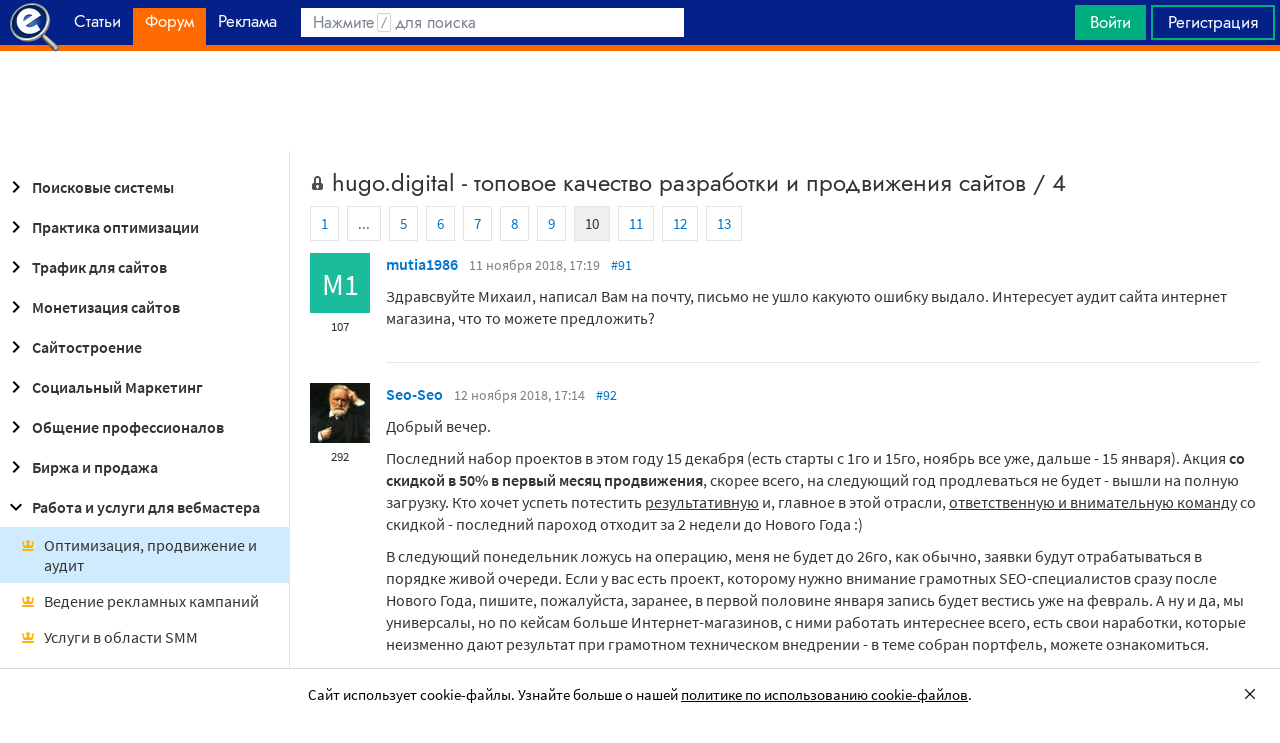

--- FILE ---
content_type: text/html; charset=utf-8
request_url: https://searchengines.guru/ru/forum/925001/page10
body_size: 46830
content:

<!DOCTYPE html>
<html lang="ru">
<head>
    <meta http-equiv="X-UA-Compatible" content="IE=edge" />
    <meta http-equiv="Content-Type" content="text/html; charset=UTF-8">
    <meta http-equiv="x-dns-prefetch-control" content="on">
    <link rel="preconnect" href="https://d.searchengines.guru" crossorigin>
    <link rel="preconnect" href="wss://chat.searchengines.guru">
    <link rel="preload" href="https://d.searchengines.guru/fonts/jost/jost-book.woff2" as="font" type="font/woff2" crossorigin>
    <link rel="preload" href="https://d.searchengines.guru/fonts/source-sans-pro/sourcesanspro-regular.woff2" as="font" type="font/woff2" crossorigin>
    <link rel="preload" href="https://d.searchengines.guru/fonts/source-sans-pro/sourcesanspro-semibold.woff2" as="font" type="font/woff2" crossorigin>
        <link rel="preload" href="https://d.searchengines.guru/fonts/jost/jost-semi.woff2" as="font" type="font/woff2" crossorigin>
        <link rel="preload" href="https://d.searchengines.guru/fonts/source-sans-pro/sourcesanspro-bold.woff2" as="font" type="font/woff2" crossorigin>
    <meta name="msapplication-config" content="none" />
    <meta name="referrer" content="no-referrer-when-downgrade">
    <meta name="viewport" content="width=device-width, initial-scale=1.0, minimum-scale=1.0" />
    <meta name="theme-color" content="#042189" />
    <title>Если у вас есть проект, которому нужно внимание грамотных SEO-специалистов сразу после Нового Года, пишите на почту максимус-18 mail Ru - Оптимизация, продвижение и аудит - Работа и услуги для вебмастеров</title>
    <meta name="description" content="Выражаю огромную благодарность Михаилу и аудитору Максиму. Те скупые отзывы  мало кто решается заплатить 20-40к за аудит ИПшнику с серча  говорят о том. чем полностью и практически без исключений заказывают потом у нас другие услуги  дизайн" />
    <meta property="og:title" content="Если у вас есть проект, которому нужно внимание грамотных SEO-специалистов сразу после Нового Года, пишите на почту максимус-18 mail Ru - Оптимизация, продвижение и аудит - Работа и услуги для вебмастеров">
    <meta property="og:description" content="Выражаю огромную благодарность Михаилу и аудитору Максиму. Те скупые отзывы  мало кто решается заплатить 20-40к за аудит ИПшнику с серча  говорят о том. чем полностью и практически без исключений заказывают потом у нас другие услуги  дизайн">
    <meta property="og:url" content="https://searchengines.guru/ru/forum/925001/page10">
    <meta property="og:type" content="website">
        <meta property="og:image" content="https://d.searchengines.guru/og/se.png">
        <meta property="og:image:width" content="1200">
        <meta property="og:image:height" content="630">
        <meta property="vk:image" content="https://d.searchengines.guru/og/se-vk.png">
    <meta name="twitter:domain" content="searchengines.guru" />
    <meta name="twitter:site" content="@search_news" />
    <meta name="twitter:title" content="Если у вас есть проект, которому нужно внимание грамотных SEO-специалистов сразу после Нового Года, пишите на почту максимус-18 mail Ru - Оптимизация, продвижение и аудит - Работа и услуги для вебмастеров" />
    <meta name="twitter:description" content="Выражаю огромную благодарность Михаилу и аудитору Максиму. Те скупые отзывы  мало кто решается заплатить 20-40к за аудит ИПшнику с серча  говорят о том. чем полностью и практически без исключений заказывают потом у нас другие услуги  дизайн" />
    <meta name="twitter:card" content="summary_large_image" />
        <link rel="canonical" href="https://searchengines.guru/ru/forum/925001/page10">

    <link rel="manifest" href="https://d.searchengines.guru/manifest.json">
    <link rel="apple-touch-icon" sizes="57x57" href="https://d.searchengines.guru/apple-touch-icon-57x57.png">
    <link rel="apple-touch-icon" sizes="76x76" href="https://d.searchengines.guru/apple-touch-icon-76x76.png">
    <link rel="apple-touch-icon" sizes="120x120" href="https://d.searchengines.guru/apple-touch-icon-120x120.png">
    <link rel="apple-touch-icon" sizes="152x152" href="https://d.searchengines.guru/apple-touch-icon-152x152.png">
    <link rel="apple-touch-icon" sizes="167x167" href="https://d.searchengines.guru/apple-touch-icon-167x167.png">
    <link rel="apple-touch-icon" sizes="180x180" href="https://d.searchengines.guru/apple-touch-icon-180x180.png">
    <link rel="apple-touch-icon" sizes="192x192" href="https://d.searchengines.guru/apple-touch-icon-192x192.png">
    <link rel="icon" sizes="192x192" href="https://d.searchengines.guru/i/android-touch-icon-192x192.png">
    <link rel="icon" sizes="128x128" href="https://d.searchengines.guru/i/android-touch-icon-128x128.png">
    <link rel="shortcut icon" id="favicon" href="https://d.searchengines.guru/i/favicon.ico">
        <link rel="alternate" type="application/rss+xml" title="Форум об интернет-маркетинге" href="/ru/forum/rss" />
        <link rel="alternate" type="application/rss+xml" title="Форум об интернет-маркетинге - " href="/ru/forum/webmasters-jobs/optimization-promotion-audit/rss" />
    <link href="https://d.searchengines.guru/styles/app.9b8c72e21cac01db772fddfb68eaac29.css" type="text/css" rel="stylesheet">
    
    <script type="text/javascript">
        window.resourceBasePath = "https://d.searchengines.guru/";
    </script>
     <script type="text/javascript">!function(){window.mqGlobal={};var n=!1,t=!1,e=[],o=[];function d(n){var t;for(t=0;t<n.length;t+=1)n[t]()}function i(){n||(n=!0,d(e),e=[])}function l(){i(),t||(t=!0,d(o),o=[])}mqGlobal.AddOnReady=function(t){n?t(document):e.push(t)},mqGlobal.AddOnLoad=function(n){t?n(document):o.push(n)},mqGlobal.AddOnActiveWindowChange=function(n){this._onvisibility||(this._onvisibility=[]),this._onvisibility[this._onvisibility.length]=n},document.addEventListener?(document.addEventListener("DOMContentLoaded",i,!1),window.addEventListener("load",l,!1)):document.attachEvent&&(document.attachEvent("onreadystatechange",(function(){switch(document.readyState){case"interactive":i();break;case"complete":l()}})),window.attachEvent("onload",l),document.documentElement.doScroll&&window==window.top&&function n(){if(document.body)try{document.documentElement.doScroll("left"),i()}catch(t){setTimeout(n,0)}}()),window.V||(window.V=[]),mqGlobal.AddOnReady((function(){var n=document.body;null==n.style.flex&&null==n.style.msFlex&&null==n.style.webkitBoxFlex&&(n.className+=" old-browser")}))}(); </script>
    <script src="https://d.searchengines.guru/js/app.39b4472f64405f159ec806a2298fbd8b.js" type="text/javascript" defer></script>
</head>
<body>

    <div class="page-header" id="header">
        <div class="page-header__logo">
            <a href="/ru">
                <img src="https://d.searchengines.guru/i/logo.png" srcset="https://d.searchengines.guru/i/logo_2x.png 2x" loading="lazy" width="225" height="50" alt="Searchengines.guru" title="Searchengines.guru">
                <img src="https://d.searchengines.guru/i/se.png" srcset="https://d.searchengines.guru/i/se_2x.png 2x" loading="lazy" width="51" height="50" alt="Searchengines.guru" title="Searchengines.guru" style="display: none">
            </a>
        </div>

        <div class="page-header__menu">
            <ul class="page-header-menu" id="page-header-menu">
                <li class="page-header-menu__item  page-header-menu__item_mobile"><a href='/ru'><span><b>Главная</b></span></a></li>
<li class="page-header-menu__item"><a href='/ru/articles'><span><b>Статьи</b></span></a></li>
<li class="page-header-menu__item_forum page-header-menu__item page-header-menu__item_selected"><a href='/ru/forum'><span><b>Форум</b></span><i class="ui-icons ui-icons_arrow-down-white"></i><i class="ui-icons ui-icons_arrow-down-min"></i></a></li>
<li class="page-header-menu__item"><a href='/ru/aom'><span><b>Реклама</b></span></a></li>

            </ul>
        </div>

        <div class="page-header__search">
                <form class="page-header-search" action="/ru/search">
                    <input id="headerSearch" type="text" class="input page-header-search__input" placeholder=" " name="keyword"/>
                    <div class="page-header-search__placeholder page-header-search__placeholder_long">Нажмите <span>/</span> для поиска</div>
                    <div class="page-header-search__placeholder page-header-search__placeholder_short">Поиск</div>
                    <button type="submit" class="page-header-search__button">
                        <i class="ui-icons ui-icons_search-black"></i>
                    </button>
                </form>
                <script type="text/javascript">
                    window.mqGlobal.AddOnReady(function () {
                    window.initSuggestions("headerSearch", "/ru/search/suggestions", "/ru/search/users", "");
                    });
                </script>
        </div>

        <div class="page-header__private page-header__private_login">
            <div class="page-header__private-item header-search-button">
<a id="searchHeader" class="search-button qa-header-search-button" title="Поиск" href="/ru/search"><i class="ui-icons ui-icons_search"></i></a><div class="search-panel search-panel_hidden" id="searchPanel"><input type="text" class="input search-panel__input qa-search-panel-input" id="searchPanelInput"><button class="search-panel__button qa-search-panel-button" id="searchPanelButton"><i class="ui-icons ui-icons_search-black"></i></button></div>
</div>
<div class="page-header__private-item">
<a class="signin-btn" title="Войти" href="/ru/login">Войти</a></div>
<div class="page-header__private-item page-header__private-item_signup">
<a class="signup-btn" title="Регистрация" href="/ru/register">Регистрация</a></div>

        </div>
    </div>


      <div style="text-align: center">
          <script async src="https://pagead2.googlesyndication.com/pagead/js/adsbygoogle.js?client=ca-pub-6257102811409879"
                  crossorigin="anonymous"></script>
          <!-- SE.guru - TOP RESPONSIVE -->
          <ins class="adsbygoogle"
               style="display:block; height: 100px"
               data-ad-client="ca-pub-6257102811409879"
               data-ad-slot="4849808988"
               data-ad-format="fluid"
               data-full-width-responsive="true"></ins>
          <script>
              (adsbygoogle = window.adsbygoogle || []).push({});
          </script>
      </div>


    <div class="main-content">
            <div class="main-content__column-left" id="mainContentSidebar">
                    <div id="sidebar-menu" class="sidebar-menu">
                        



<ul class="sidebar-menu__list" id="sidebarMenu">
  <li class="sidebar-menu__item sidebar-menu__item_has-child"><a href="/ru/forum/search-engines" title="Форум про поисковые системы Яндекс, Google, Bing, Rambler, Baidu, Yahoo. В разделе обсуждаются алгоритмы, апдейты, ранжирование. Также в разделе обсуждают СМИ-агрегаторы и доски объявлений."><span class="sidebar-menu__button"><i class="ui-icons ui-icons_nav-arrow-right"></i></span>Поисковые системы</a><ul class="sidebar-menu__sub-list
">
<li class="sidebar-menu__item"><a href="/ru/forum/search-engines/google" title="Google — cамый крупный поисковик Интернета. Обсуждение особенностей продвижения в Google: индексация, ссылки, тексты, апдейты, баны и многое другое.">Google</a><li class="sidebar-menu__item"><a href="/ru/forum/search-engines/yandex" title="Yandex — крупнейшая поисковая система Рунета. Обсуждение особенностей продвижения в Яндексе: индексация, ссылки, тексты, апдейты, баны и многое другое.">Яндекс</a><li class="sidebar-menu__item"><a href="/ru/forum/search-engines/website-catalogs" title="Обмен опытом по работе с каталогами сайтов. Опытные форумчане рассказывают про использование ссылок с каталогов, регистрации в досках объявлений.">Каталоги сайтов</a><li class="sidebar-menu__item"><a href="/ru/forum/search-engines/engines" title="Обсуждение работы в поисковых системах Bing, Rambler, Baidu, Yahoo. Опытные SEO-мастера делятся опытом продвижения.">Прочие поисковики</a><li class="sidebar-menu__item"><a href="/ru/forum/search-engines/aggregators-boards" title="Обсуждение работы с Avito.ru, Olx.ua, Kufar.by, Яндекс.Маркетом. Продвижение товаров и услуг через агрегаторы и доски объявлений.">Агрегаторы и доски объявлений</a></ul>
<li class="sidebar-menu__item sidebar-menu__item_has-child"><a href="/ru/forum/optimization-practices" title="Все об оптимизации сайтов: ранжирование, индексация, ссылки, работа с биржами, баны, сервисы, частые вопросы. Обсуждение алгоритмов поисковых систем."><span class="sidebar-menu__button"><i class="ui-icons ui-icons_nav-arrow-right"></i></span>Практика оптимизации</a><ul class="sidebar-menu__sub-list
">
<li class="sidebar-menu__item"><a href="/ru/forum/optimization-practices/common" title="Общие вопросы по поисковой оптимизации от пользователей форума searchengines.guru. В этом разделе вы можете задать свой вопрос или помочь коллегам.">Общие вопросы оптимизации</a><li class="sidebar-menu__item"><a href="/ru/forum/optimization-practices/private" title="Если у вас есть вопрос про бан вашего сайта или вылет его из базы, задайте его здесь. Индексацию конкретного сайта и ранжирование тоже следует обсуждать в этом разделе.">Частные вопросы - ранжирование, индексация, бан</a><li class="sidebar-menu__item"><a href="/ru/forum/optimization-practices/services" title="Программное обеспечение и сервисы для работы по оптимизации сайтов: парсеры, анализаторы, аудиторы, сборщики ключевых слов и позиций сайтов.">Сервисы и программы для работы с SE</a><li class="sidebar-menu__item"><a href="/ru/forum/optimization-practices/beginners-questions" title="Задавайте здесь любые вопросы по SEO-оптимизации — вам ответят опытные веб-мастера. В этом разделе вы можете задать свой вопрос по SEO или помочь коллегам.">Любые вопросы от новичков по оптимизации</a><li class="sidebar-menu__item"><a href="/ru/forum/optimization-practices/link-user-factors" title="Обсуждение вопросов, связанных с влиянием поведенческих факторов и ссылок на ранжирование в поисковых системах: баны, построение PBN, дропы, накрутка ПФ, ссылочный взрыв и многое другое.">Ссылочные и пользовательские факторы</a><li class="sidebar-menu__item"><a href="/ru/forum/optimization-practices/search-technologies" title="Как работают или должны работать поисковые системы, будут ли работать поисковые технологии в будущем, обсуждение новых параметров ранжирования.">Поисковые технологии</a><li class="sidebar-menu__item"><a href="/ru/forum/optimization-practices/doorways-hallways-metatags-cloaking" title="Обсуждение технологии работы с дорвеями, индексации большого количества страниц, банов, санкций поисковых систем.">Doorways & Cloaking</a></ul>
<li class="sidebar-menu__item sidebar-menu__item_has-child"><a href="/ru/forum/website-advertisement" title="Раздел посвящен рекламе сайтов через Яндекс.Директ, Гугл Адвордс (Google Ads), тизерные сети, таргетированную и баннерную рекламу, push-трафик."><span class="sidebar-menu__button"><i class="ui-icons ui-icons_nav-arrow-right"></i></span>Трафик для сайтов</a><ul class="sidebar-menu__sub-list
">
<li class="sidebar-menu__item"><a href="/ru/forum/website-advertisement/search-context" title="Обсуждение работы контекстной рекламы: обсуждение проблем, стратегий работы, корректировки ставок, работа с Маркетом, обмен опытом по работе с баннерами.">Поисковая и контекстная реклама</a><li class="sidebar-menu__item"><a href="/ru/forum/website-advertisement/google-adwords" title="Обсуждаем привлечение клиентов через Google Ads: о настройках рекламной кампании, работе с оптимизацией ставок, стратегиях продвижения.">Google Adwords</a><li class="sidebar-menu__item"><a href="/ru/forum/website-advertisement/yandex-direct" title="Обсуждаем привлечение клиентов через Яндекс.Директ: настройки рекламной кампании, работа с оптимизацией ставок, стратегии продвижения.">Яндекс.Директ</a><li class="sidebar-menu__item"><a href="/ru/forum/website-advertisement/teaser-banner-ads" title="Теория и практика работы с тизерными и баннерыми сетями. Специалисты делятся опытом по настройке, созданию креативов, выбору сетей, оптимизации кампаний.">Тизерная и баннерная реклама</a><li class="sidebar-menu__item"><a href="/ru/forum/website-advertisement/common-ads-topics" title="Не поисковиками едиными ходит трафик. В топике собраны общие вопросы рекламы, которые не вошли в другие разделы.">Общие вопросы рекламы</a></ul>
<li class="sidebar-menu__item sidebar-menu__item_has-child"><a href="/ru/forum/website-monetization" title="Профессионалы рассказывают о своем опыте заработка на сайтах, приложениях, каналах и других ресурсах."><span class="sidebar-menu__button"><i class="ui-icons ui-icons_nav-arrow-right"></i></span>Монетизация сайтов</a><ul class="sidebar-menu__sub-list
">
<li class="sidebar-menu__item"><a href="/ru/forum/website-monetization/partner-program" title="Обсуждение партнерских программ и заработка на партнерских программах. В этом разделе вы можете задать свой вопрос или помочь коллегам.">Партнерские программы в Интернете</a><li class="sidebar-menu__item"><a href="/ru/forum/website-monetization/context-ad" title="Обсуждение монетизации через AdSense, РСЯ и другие партнерские сети. В этом разделе вы можете задать свой вопрос или помочь коллегам.">Контекстная реклама</a><li class="sidebar-menu__item"><a href="/ru/forum/website-monetization/google-adsense" title="Раздел для обсуждения только системы Google AdSense. В этом разделе вы можете задать свой вопрос или помочь коллегам.">Google AdSense</a><li class="sidebar-menu__item"><a href="/ru/forum/website-monetization/yandex-ads-network" title="Раздел для обсуждения Рекламной Сети Яндекса. В этом разделе вы можете задать свой вопрос или помочь коллегам.">Рекламная Сеть Яндекса</a><li class="sidebar-menu__item"><a href="/ru/forum/website-monetization/earning-teaser-banner-ads" title="Раздел для владельцев площадок, посвященный заработку на баннерной рекламе и тизерках. В этом разделе вы можете задать свой вопрос или помочь коллегам.">Размещение тизерной и баннерной рекламы</a><li class="sidebar-menu__item"><a href="/ru/forum/website-monetization/common" title="Теория и практика монетизации своих сайтов, каналов, приложений. В топике собраны общие вопросы по заработку для вебмастеров.">Общие вопросы</a></ul>
<li class="sidebar-menu__item sidebar-menu__item_has-child"><a href="/ru/forum/development" title="Обсуждаем сайтростроение как ремесло и бизнес. В разделе собраны топики по выбору CMS, веб-аналитике, доменам, серверам, дизайну и копирайтингу."><span class="sidebar-menu__button"><i class="ui-icons ui-icons_nav-arrow-right"></i></span>Сайтостроение</a><ul class="sidebar-menu__sub-list
">
<li class="sidebar-menu__item"><a href="/ru/forum/development/web" title="Обсуждение вопросов, связанных со строительством веб-сайтов: скрипты, серверы, настройка, разработка, администрирование. В этом разделе вы можете задать свой вопрос или помочь коллегам.">Веб-строительство</a><li class="sidebar-menu__item"><a href="/ru/forum/development/statistics-analytics" title="Обсуждение работы с системами веб-аналитики: Яндекс.Метрика, Google Analytics, Finteza и другие.">Статистика и аналитика</a><li class="sidebar-menu__item"><a href="/ru/forum/development/domain-names" title="Обсуждение работы с доменами: подбор, регистрация, технические вопросы. В этом разделе вы можете задать свой вопрос или помочь коллегам.">Доменные имена</a><li class="sidebar-menu__item"><a href="/ru/forum/development/servers-administration" title="Установка, настройка и оптимизация серверов. В этом разделе вы можете задать свой вопрос или помочь коллегам.">Администрирование серверов</a><li class="sidebar-menu__item"><a href="/ru/forum/development/hosting" title="Хостинг сайтов, аренда серверов, colocation. В этом разделе вы можете задать свой вопрос или помочь коллегам.">Хостинг</a><li class="sidebar-menu__item"><a href="/ru/forum/development/security" title="Все вопросы информационной безопасности для вебмастеров, сайтостроителей, разработчиков, оптимизаторов. В этом разделе вы можете задать свой вопрос или помочь коллегам.">Безопасность</a><li class="sidebar-menu__item"><a href="/ru/forum/development/usability-visitors-retention" title="Влияние дизайна на User Experience, Usability сайтов, поведение пользователей, удержание пользователей. В этом разделе вы можете задать свой вопрос или помочь коллегам.">Usability и удержание посетителей</a><li class="sidebar-menu__item"><a href="/ru/forum/development/copywriting" title="Профессиональные писатели текстов, соединяйтесь! О наполнении текстом сайтов.">Копирайтинг</a></ul>
<li class="sidebar-menu__item sidebar-menu__item_has-child"><a href="/ru/forum/social-media-marketing" title="Маркетинг в блогах и социальных сетях. Раздел для Social Media Marketing-специалистов. Не для коммерческих объявлений."><span class="sidebar-menu__button"><i class="ui-icons ui-icons_nav-arrow-right"></i></span>Социальный Маркетинг</a><ul class="sidebar-menu__sub-list
">
<li class="sidebar-menu__item"><a href="/ru/forum/social-media-marketing/vkontakte" title="Продвижение в социальной сети Вконтакте, увеличение охватов, настройка групп и рассылок.  Разбираем только легальные способы продвижения. Не для коммерческих объявлений.">Вконтакте </a><li class="sidebar-menu__item"><a href="/ru/forum/social-media-marketing/youtube" title="О заработке на YouTube. В этом разделе вы можете задать свой вопрос или помочь коллегам.">YouTube</a><li class="sidebar-menu__item"><a href="/ru/forum/social-media-marketing/facebook" title="Продвижение в социальной сети Facebook и Instagram, разбор проблем с блокировкой аккаунтов, монетизацией групп. Разбираем только легальные способы продвижения. Не для коммерческих объявлений.">Facebook & Instagram</a><li class="sidebar-menu__item"><a href="/ru/forum/social-media-marketing/tiktok" title="Продвижение и монетизация в социальной сети TikTok. Задавайте вопросы, чтобы получить консультацию от специалистов. Не для коммерческих объявлений.">TikTok</a><li class="sidebar-menu__item"><a href="/ru/forum/social-media-marketing/telegram" title="Продвижение и монетизация в социальной сети Telegram. Задавайте вопросы, чтобы получить консультацию от специалистов. Не для коммерческих объявлений.">Telegram</a><li class="sidebar-menu__item"><a href="/ru/forum/social-media-marketing/smm-other" title="Общие вопросы по Social Media Marketing: продвижение бизнеса, покупка рекламы, блокировка аккаунтов, юридические вопросы. Не для коммерческих объявлений.">Общие вопросы</a></ul>
<li class="sidebar-menu__item sidebar-menu__item_has-child"><a href="/ru/forum/professionals-talks" title="Топик посвящен общим вопросам форумчан: SMM, обучение, eCommerce, телефония, инвестиции, финансы, экономика, правовые вопросы."><span class="sidebar-menu__button"><i class="ui-icons ui-icons_nav-arrow-right"></i></span>Общение профессионалов</a><ul class="sidebar-menu__sub-list
">
<li class="sidebar-menu__item"><a href="/ru/forum/professionals-talks/seminars-conferences" title="Анонсы предстоящих событий, отзывы о прошедших мероприятиях, конференциях.">Семинары и конференции</a><li class="sidebar-menu__item"><a href="/ru/forum/professionals-talks/web-stores-ecommerce" title="Интернет-торговля, технические, финансовые и юридические вопросы, связанные с электронной коммерцией. В этом разделе вы можете задать свой вопрос или помочь коллегам. Обсуждение технических решений для eCommerce-отрасли.">eCommerce, интернет-магазины и электронная коммерция</a><li class="sidebar-menu__item"><a href="/ru/forum/professionals-talks/telephony-business-communication" title="Технические и деловые вопросы бизнес-коммуникации. В этом разделе вы можете задать свой вопрос или помочь коллегам.">Телефония и коммуникации для бизнеса</a><li class="sidebar-menu__item"><a href="/ru/forum/professionals-talks/business-topics" title="Оптимизация как бизнес: найм сотрудников, построение команды, удержание клиентов, правовые вопросы. В этом разделе вы можете задать свой вопрос или помочь коллегам.">Деловые вопросы</a><li class="sidebar-menu__item"><a href="/ru/forum/professionals-talks/finances" title="Банки, платежные системы, обмен, электронные деньги. В этом разделе вы можете задать свой вопрос или помочь коллегам.">Финансы</a><li class="sidebar-menu__item"><a href="/ru/forum/professionals-talks/yandex-money-professional-account" title="Обсуждение функциональности и возможностей с представителями системы Яндекс.Деньги.">Cчет в Яндекс.Деньгах</a><li class="sidebar-menu__item"><a href="/ru/forum/professionals-talks/cryptocurrency" title="Обсуждение криптовалют: Bitcoin, Ethereum, Альты, Monero, новости майнинга и ICO, легализация">Криптовалюты</a><li class="sidebar-menu__item"><a href="/ru/forum/professionals-talks/investments" title="Обсуждаем, как и куда правильно вкладывать деньги: сайты, Youtube, Форекс, Фондовый рынок, акции, покупка квартир и другое.">Инвестиции</a><li class="sidebar-menu__item"><a href="/ru/forum/professionals-talks/economics" title="Общие вопросы экономической жизни: обмен валюты, прогнозы на будущее, налоги, обзоры зарплат и доходов.">Экономика</a><li class="sidebar-menu__item"><a href="/ru/forum/professionals-talks/legal-issues" title="Обсуждение юридических вопросов в оптимизации и вообще бизнесе">Правовые вопросы</a></ul>
<li class="sidebar-menu__item sidebar-menu__item_has-child"><a href="/ru/forum/optimizators-exchange" title="Платный раздел, посвященный финансовым объявлениям, продаже сайтов, регистрации доменов, инфопродуктам и другому."><span class="sidebar-menu__button"><i class="ui-icons ui-icons_nav-arrow-right"></i></span>Биржа и продажа</a><ul class="sidebar-menu__sub-list
">
<li class="sidebar-menu__item sidebar-menu__item_has-icon"><a href="/ru/forum/optimizators-exchange/financial-announcements" title="Выдача кредитов, обмен электронных денег и другие финансовые вопросы."><i class="ui-icons ui-icons_crown"></i>Финансовые объявления</a><li class="sidebar-menu__item"><a href="/ru/forum/optimizators-exchange/full-time-job" title="Размещение вакансий в IT: SEO-специалисты, копирайтеры, разработчики, сайтостроители, видеомейкеры. Работа в штате и удаленная работа.">Работа на постоянной основе</a><li class="sidebar-menu__item sidebar-menu__item_has-icon"><a href="/ru/forum/optimizators-exchange/site-purchase-sale" title="Купля/продажа сайтов и доменов. В разделе вы можете купить или продать сайт, найти хороший дроп"><i class="ui-icons ui-icons_crown"></i>Сайты - покупка, продажа</a><li class="sidebar-menu__item sidebar-menu__item_has-icon"><a href="/ru/forum/optimizators-exchange/social-networks-pages-groups-applications" title="Продажа аккаунтов, страниц, групп, приложений, каналов в социальных сетях."><i class="ui-icons ui-icons_crown"></i>Соцсети: страницы, группы, приложения</a><li class="sidebar-menu__item sidebar-menu__item_has-icon"><a href="/ru/forum/optimizators-exchange/sites-without-domains" title="Объявления о покупке и продаже сайтов без доменов. Выкладывайте свои предложения и запросы на покупку сайтов без доменов."><i class="ui-icons ui-icons_crown"></i>Сайты без доменов</a><li class="sidebar-menu__item sidebar-menu__item_has-icon"><a href="/ru/forum/optimizators-exchange/traffic-teaser-banner-ads" title="Обзор партнерских программ, обсуждение тизерного трафика, заработок на push-уведомлениях"><i class="ui-icons ui-icons_crown"></i>Трафик, тизерная и баннерная реклама</a><li class="sidebar-menu__item sidebar-menu__item_has-icon"><a href="/ru/forum/optimizators-exchange/domain-sale-evaluation-registration" title="Если хотите оценить, купить или продать домен — вам сюда. Обсуждение стоимости доменов."><i class="ui-icons ui-icons_crown"></i>Продажа, оценка, регистрация доменов</a><li class="sidebar-menu__item sidebar-menu__item_has-icon"><a href="/ru/forum/optimizators-exchange/exchange-purchase-sale-links" title="Предложения вебмастеров по покупке, продаже, обмену ссылками. Прогоны по каталогам, вечные ссылки, линкбилдинг, PBN."><i class="ui-icons ui-icons_crown"></i>Ссылки - обмен, покупка, продажа</a><li class="sidebar-menu__item sidebar-menu__item_has-icon"><a href="/ru/forum/optimizators-exchange/programs-scripts" title="Программы и скрипты для вебмастеров: CPA-сети, регистраторы mail, генераторы ссылок, плагины для CMS."><i class="ui-icons ui-icons_crown"></i>Программы и скрипты</a><li class="sidebar-menu__item sidebar-menu__item_has-icon"><a href="/ru/forum/optimizators-exchange/article-posting" title="Обмен ссылками с помощью размещения статей и гостевого постинга. Здесь вы можете опубликовать предложения по обмену ссылками и публикациями."><i class="ui-icons ui-icons_crown"></i>Размещение статей</a><li class="sidebar-menu__item sidebar-menu__item_has-icon"><a href="/ru/forum/optimizators-exchange/info-products" title="Форумчане предлагают свои услуги по обучению заработку и добыче трафика."><i class="ui-icons ui-icons_crown"></i>Инфопродукты</a><li class="sidebar-menu__item sidebar-menu__item_has-icon"><a href="/ru/forum/optimizators-exchange/other" title="Предложения по продаже покупке аккаунтов от Яндекс.Директ, Яндекс.Дзен, Google Ads, Google Бизнес."><i class="ui-icons ui-icons_crown"></i>Прочие цифровые товары</a></ul>
<li class="sidebar-menu__item sidebar-menu__item_active-internal sidebar-menu__item_has-child"><a href="/ru/forum/webmasters-jobs" title="В разделе собраны предложения о работе, предложение услуг по продвижению SEO, PPC, SMM."><span class="sidebar-menu__button"><i class="ui-icons ui-icons_nav-arrow-down"></i></span>Работа и услуги для вебмастера</a><ul class="sidebar-menu__sub-list
 sidebar-menu__sub-list_show">
<li class="sidebar-menu__item sidebar-menu__item_active sidebar-menu__item_has-icon"><a href="/ru/forum/webmasters-jobs/optimization-promotion-audit" title="Предложение услуг по оптимизации сайтов, продвижению, платным и бесплатным аудитам."><i class="ui-icons ui-icons_crown"></i>Оптимизация, продвижение и аудит</a><li class="sidebar-menu__item sidebar-menu__item_has-icon"><a href="/ru/forum/webmasters-jobs/advertisement-campaigns" title="Предложения и запросы на услуги по ведению рекламных кампаний в Яндекс.Директ, Google Ads, myTagret, Facebook, Instagram."><i class="ui-icons ui-icons_crown"></i>Ведение рекламных кампаний</a><li class="sidebar-menu__item sidebar-menu__item_has-icon"><a href="/ru/forum/webmasters-jobs/social-media-marketing-smm" title="Если вы предоставляете услуги SMM или хотите их заказать — обращайтесь в этот раздел."><i class="ui-icons ui-icons_crown"></i>Услуги в области SMM</a><li class="sidebar-menu__item sidebar-menu__item_has-icon"><a href="/ru/forum/webmasters-jobs/programming" title="Запросы и предложения услуг по разработке сайтов, написанию скриптов и программ"><i class="ui-icons ui-icons_crown"></i>Программирование</a><li class="sidebar-menu__item sidebar-menu__item_has-icon"><a href="/ru/forum/webmasters-jobs/websites-servers-administration" title="Запросы и предложения услуг по системному администрированию, настройке серверов"><i class="ui-icons ui-icons_crown"></i>Администрирование серверов и сайтов</a><li class="sidebar-menu__item sidebar-menu__item_has-icon"><a href="/ru/forum/webmasters-jobs/proxies-vpn-anonymizers-ip" title="Сервисы и услуги косвенного доступа в сеть. Прокси IPv4 и IPv6."><i class="ui-icons ui-icons_crown"></i>Прокси, ВПН, анонимайзеры, IP</a><li class="sidebar-menu__item sidebar-menu__item_has-icon"><a href="/ru/forum/webmasters-jobs/paid-training-webinars" title="Услуги по проведению платных семинаров, конференций, вебинаров, доров, СДЛ, PBN."><i class="ui-icons ui-icons_crown"></i>Платное обучение, вебинары</a><li class="sidebar-menu__item sidebar-menu__item_has-icon"><a href="/ru/forum/webmasters-jobs/registration-catalogs" title="Все предложения по регистрации в каталогах, размещению ссылок, прогону по доскам объявлений."><i class="ui-icons ui-icons_crown"></i>Регистрация в каталогах</a><li class="sidebar-menu__item sidebar-menu__item_has-icon"><a href="/ru/forum/webmasters-jobs/copywriting-translations" title="Для предложения и запроса услуг копирайтеров и переводчиков. Подбор ключей, написание текста, редактура."><i class="ui-icons ui-icons_crown"></i>Копирайтинг, переводы</a><li class="sidebar-menu__item sidebar-menu__item_has-icon"><a href="/ru/forum/webmasters-jobs/design" title="Топик посвящен предложению услуг для дизайнеров и верстальщиков. Проверенные пользователи, низкие цены, гарантия исполнения, рейтинг исполнителей."><i class="ui-icons ui-icons_crown"></i>Дизайн</a><li class="sidebar-menu__item sidebar-menu__item_has-icon"><a href="/ru/forum/webmasters-jobs/usability-consultations-audit" title="Услуги по UI/UX-дизайну. Прототипирование сайтов, аудит, повышение конверсий и удобства для пользователей."><i class="ui-icons ui-icons_crown"></i>Usability: консультации и аудит</a><li class="sidebar-menu__item sidebar-menu__item_has-icon"><a href="/ru/forum/webmasters-jobs/development" title="Каталог предложений от сайтостроителей: самописные сайты, популярные CMS, готовые решения, лендинги и большие интернет-магазины. В топике можно найти исполнителей и прорекламировать свои услуги."><i class="ui-icons ui-icons_crown"></i>Изготовление сайтов</a><li class="sidebar-menu__item sidebar-menu__item_has-icon"><a href="/ru/forum/webmasters-jobs/content" title="Услуги по созданию контента для ваших проектов. Прямые предложения от контент-менеджеров по адекватным ценам."><i class="ui-icons ui-icons_crown"></i>Наполнение сайтов</a><li class="sidebar-menu__item sidebar-menu__item_has-icon"><a href="/ru/forum/webmasters-jobs/other" title="Если вам не подошел ни один из разделов выше, разместите объявление здесь"><i class="ui-icons ui-icons_crown"></i>Прочие услуги</a></ul>
<li class="sidebar-menu__item sidebar-menu__item_has-child"><a href="/ru/forum/offtopic" title="Раздел посвящен общению по темам, не связанным с интернет-маркетингом, SEO, трафиком и заработком."><span class="sidebar-menu__button"><i class="ui-icons ui-icons_nav-arrow-right"></i></span>Не про работу</a><ul class="sidebar-menu__sub-list
">
<li class="sidebar-menu__item"><a href="/ru/forum/offtopic/about" title="Вопросы и информация  о сайте Searchengines.guru">О сайте и форуме</a><li class="sidebar-menu__item"><a href="/ru/forum/offtopic/misc" title="Если Вы не знаете, куда поместить тему, пишите здесь. Соблюдайте уважительное отношение к другим участникам форума Searchengines.guru.">Самое разное</a><li class="sidebar-menu__item"><a href="/ru/forum/offtopic/common" title="Общение на любые темы, не связанные с работой. Обсуждаем все, что происходит в мире. Соблюдайте уважительное отношение к другим участникам форума Searchengines.guru.">Курилка</a><li class="sidebar-menu__item"><a href="/ru/forum/offtopic/members-meetups" title="Объявления о встречах, организуемых участниками для участников форума Searchengines.guru.">Встречи и сходки</a><li class="sidebar-menu__item"><a href="/ru/forum/offtopic/hardware-software" title="О верных железных и логических друзьях оптимизатора. Соблюдайте уважительное отношение к другим участникам форума Searchengines.guru.">Железо и софт</a></ul>

</ul>

                    </div>

        

        <div id="forumArticles" class="forum-articles" style="display: none">
                

<div class="articles-item">
  <div class="articles-item__container" style="background-color: rgb( 70,116,159 )">
      <img class="articles-item__image-preview" loading="lazy" width="32" height="16" alt="preview" src="[data-uri]&#x2B;Tl5ufo6erx8vP09fb3&#x2B;Pn6/8QAHwEAAwEBAQEBAQEBAQAAAAAAAAECAwQFBgcICQoL/[base64]&#x2B;Pn6/9oADAMBAAIRAxEAPwCna2pbBINWZYjGvAxUkVyIxjYPzptxeh1xsUV6UpyueeqcbGTMzbu&#x2B;ajJPerMkvPRfyquz5P3RVxkyHA//2Q==" />
    <a href="/ru/news/2058409" class="articles-item__image">
        <picture>
          <source srcset="https://d.searchengines.guru/20/96/chatgpt-all_600x314__b340daa4.jpg, https://d.searchengines.guru/20/96/chatgpt-all_1200x628__1043f6c3.jpg 2x" media="(min-width:700px)">
          <img class="articles-item__image-main" loading="lazy" width="600" height="314" srcset="https://d.searchengines.guru/20/96/chatgpt-all_300x157__4756f305.jpg, https://d.searchengines.guru/20/96/chatgpt-all_600x314__b340daa4.jpg 2x" src="https://d.searchengines.guru/20/96/chatgpt-all_600x314__b340daa4.jpg" alt="Open AI тестирует память для ChatGPT" onerror="this.style.display='none';">
        </picture>
      <span class="articles-item__img-fill" style="background: linear-gradient(to top, rgba( 70,116,159, 0.9) 0%, rgba( 70,116,159, 0.9) 10%, rgba( 70,116,159, 0.7) 50%, rgba( 70,116,159, 0) 100%);"></span>
    </a>
    <div class="articles-item__content" style="background: rgba(70,116,159, 0.9);">
      <span class="articles-item__content-fill" style="background: linear-gradient(to top, rgba( 70,116,159, 0.9) 0%, rgba( 70,116,159, 0.9) 10%, rgba( 70,116,159, 0.7) 50%, rgba( 70,116,159, 0) 100%);"></span>
      <div class="articles-item__content-wrapper">
        <h3 class="articles-item__title">
          <a href="/ru/news/2058409">Open AI тестирует память для ChatGPT</a>
        </h3>
        <div class="articles-item__description">
          И инструменты управления контекстом
        </div>
        <div class="articles-item__footer">
              <span class="articles-item__author">Оксана Мамчуева</span>
        </div>
      </div>
    </div>
    <div class="articles-item__blackout"></div>
  </div>
</div>

                

<div class="articles-item">
  <div class="articles-item__container" style="background-color: rgb( 36,43,51 )">
      <img class="articles-item__image-preview" loading="lazy" width="32" height="16" alt="preview" src="[data-uri]&#x2B;Tl5ufo6erx8vP09fb3&#x2B;Pn6/8QAHwEAAwEBAQEBAQEBAQAAAAAAAAECAwQFBgcICQoL/[base64]&#x2B;Pn6/9oADAMBAAIRAxEAPwDgVBY4Fa1jp1u0W&#x2B;Z1z7mslSR0p/nP61oyC1d2sCMfKYEVSK4NKXY9TTc0JMD/2Q==" />
    <a href="/ru/articles/2058350" class="articles-item__image">
        <picture>
          <source srcset="https://d.searchengines.guru/20/96/frame_27_600x314__b353b658.jpg, https://d.searchengines.guru/20/96/frame_27_1200x628__e9f943df.jpg 2x" media="(min-width:700px)">
          <img class="articles-item__image-main" loading="lazy" width="600" height="314" srcset="https://d.searchengines.guru/20/96/frame_27_300x157__76ddf096.jpg, https://d.searchengines.guru/20/96/frame_27_600x314__b353b658.jpg 2x" src="https://d.searchengines.guru/20/96/frame_27_600x314__b353b658.jpg" alt="Зачем быть уникальным в мире, где все можно скопировать" onerror="this.style.display='none';">
        </picture>
      <span class="articles-item__img-fill" style="background: linear-gradient(to top, rgba( 36,43,51, 0.9) 0%, rgba( 36,43,51, 0.9) 10%, rgba( 36,43,51, 0.7) 50%, rgba( 36,43,51, 0) 100%);"></span>
    </a>
    <div class="articles-item__content" style="background: rgba(36,43,51, 0.9);">
      <span class="articles-item__content-fill" style="background: linear-gradient(to top, rgba( 36,43,51, 0.9) 0%, rgba( 36,43,51, 0.9) 10%, rgba( 36,43,51, 0.7) 50%, rgba( 36,43,51, 0) 100%);"></span>
      <div class="articles-item__content-wrapper">
        <h3 class="articles-item__title">
          <a href="/ru/articles/2058350">Зачем быть уникальным в мире, где все можно скопировать</a>
        </h3>
        <div class="articles-item__description">
          Почему так важна уникальность текста и как она влияет на SEO
        </div>
        <div class="articles-item__footer">
              <span class="articles-item__author">Ingate Organic</span>
        </div>
      </div>
    </div>
    <div class="articles-item__blackout"></div>
  </div>
</div>

        </div>

    <script async src="https://pagead2.googlesyndication.com/pagead/js/adsbygoogle.js?client=ca-pub-6257102811409879"
    crossorigin="anonymous"></script>
    <!-- SE.guru - LEFT RESPONSIVE -->
    <ins class="adsbygoogle"
    style="display:block; width: 250px; height: 400px;"
    data-ad-client="ca-pub-6257102811409879"
    data-ad-slot="4877729142"
    data-ad-format="fluid"
    data-full-width-responsive="true"></ins>
    <script>
        (adsbygoogle = window.adsbygoogle || []).push({});
    </script>

                </div>
        <div class="main-content__column-mid" id="mainContentColumn">
            




<div class="breadcrumbs on-single-column">
        <a href="/ru/forum">Форум</a>
        <a href="/ru/forum/webmasters-jobs">Работа и услуги для вебмастера</a>
        <a href="/ru/forum/webmasters-jobs/optimization-promotion-audit">Оптимизация, продвижение и аудит</a>
</div>


<div class="box-header topic-header">
    <div class="box-header__title box-header__title_with-btn">
        <div class="button-toggle" id="sidebarToggle" title="Открыть меню" data-title="Закрыть меню"><i></i><i></i><i></i></div>
        <h1 id="forumTitle" class="topic-title">
            <a href="/ru/forum/webmasters-jobs/optimization-promotion-audit" class="btn-back on-single-column inline" title="К списку"><i class="ui-icons ui-icons_back"></i></a>
                <i class="ui-icons ui-icons_lock" title="Тема закрыта"></i>

            hugo.digital - топовое качество разработки и продвижения сайтов / 4
        </h1>



    </div>
</div>

    <div class="toolbar toolbar_top">
        <div class="toolbar__item">
            


  <div class="paginator">
<a class="paginator__page" href="/ru/forum/925001">1</a><a class="paginator__page" href="/ru/forum/925001/page2">...</a>
<a class="paginator__page paginator__page-rel-3" href="/ru/forum/925001/page4">4</a><a class="paginator__page paginator__page-rel-2" href="/ru/forum/925001/page5">5</a><a class="paginator__page paginator__page-rel-2" href="/ru/forum/925001/page6">6</a><a class="paginator__page paginator__page-rel-1" href="/ru/forum/925001/page7">7</a><a class="paginator__page paginator__page-rel-1" href="/ru/forum/925001/page8">8</a><a class="paginator__page" href="/ru/forum/925001/page9">9</a><a class="paginator__current-page" href="#" onclick="return false;">10</a><a class="paginator__page" href="/ru/forum/925001/page11">11</a><a class="paginator__page" href="/ru/forum/925001/page12">12</a>
<a class="paginator__page" href="/ru/forum/925001/page13">13</a>
  </div>

        </div>

    </div>

<div id="alerts-area" class="comments-list__alerts"></div>
<div id="comments_list" class="comments-list">

  <a id="comments"></a>
  

      <div class="comment">
            <div class="comment__avatar-area">
                <div class="comment__avatar-wrapper">
                  <a class="comment__avatar-link" href="/ru/users/187644">
                    <span class="comment__avatar avatar-palette-0">M1</span>
                  </a>
                  <div class="tooltip tooltip_hidden tooltip_top tooltip_abs qa-tooltip-avatar">

                    <div class="comment__date-created">На сайте с 18.01.2011</div>
                      <div class="comment__user-status"><i class="comment__user-status-icon comment__user-status-icon_offline"></i>Offline</div>
                  </div>
                </div>
<span class="comment__avatar-rating" title="Рейтинг">107</span>
            </div>
            <div class="comment__info">
              <div class="comment__author">
                <span id="author_info_15828066" class="comment__author-name">
                  <a href="/ru/users/187644" title="mutia1986">mutia1986</a>
                </span>
              </div>

              <div class="comment__date">
                <time datetime="2018-11-11T17:19Z" datetime-type="datetime">11 ноября 2018, 17:19</time>
              </div>
              <a href="#comment_15828066" id="comment_15828066" class="comment__link" title="Постоянная ссылка">#91</a>
            </div>
            <div class="comment__content" id="content15828066">
              <p>Здравсвуйте Михаил, написал Вам на почту, письмо не ушло какуюто ошибку выдало. Интересует аудит сайта интернет магазина, что то можете предложить?</p>

            </div>
      </div>
      <div class="comment">
            <div class="comment__avatar-area">
                <div class="comment__avatar-wrapper">
                  <a class="comment__avatar-link" href="/ru/users/25966">
                    <img src="https://d.searchengines.guru/avatar/24000/25966_1.png" loading="lazy" width="60" height="60" alt="Seo-Seo">
                  </a>
                  <div class="tooltip tooltip_hidden tooltip_top tooltip_abs qa-tooltip-avatar">

                    <div class="comment__date-created">На сайте с 05.12.2006</div>
                      <div class="comment__user-status"><i class="comment__user-status-icon comment__user-status-icon_offline"></i>Offline</div>
                  </div>
                </div>
<span class="comment__avatar-rating" title="Рейтинг">292</span>
            </div>
            <div class="comment__info">
              <div class="comment__author">
                <span id="author_info_15829346" class="comment__author-name">
                  <a href="/ru/users/25966" title="Seo-Seo">Seo-Seo</a>
                </span>
              </div>

              <div class="comment__date">
                <time datetime="2018-11-12T17:14Z" datetime-type="datetime">12 ноября 2018, 17:14</time>
              </div>
              <a href="#comment_15829346" id="comment_15829346" class="comment__link" title="Постоянная ссылка">#92</a>
            </div>
            <div class="comment__content" id="content15829346">
              <p>Добрый вечер.</p>
<p>Последний набор проектов в этом году 15 декабря (есть старты с 1го и 15го, ноябрь все уже, дальше - 15 января). Акция <b>со скидкой в 50% в первый месяц продвижения</b>, скорее всего, на следующий год продлеваться не будет - вышли на полную загрузку. Кто хочет успеть потестить <u>результативную</u> и, главное в этой отрасли, <u>ответственную</u><u> и внимательную команду</u> со скидкой - последний пароход отходит за 2 недели до Нового Года :)</p>
<p>В следующий понедельник ложусь на операцию, меня не будет до 26го, как обычно, заявки будут отрабатываться в порядке живой очереди. Если у вас есть проект, которому нужно внимание грамотных SEO-специалистов сразу после Нового Года, пишите, пожалуйста, заранее, в первой половине января запись будет вестись уже на февраль. А ну и да, мы универсалы, но по кейсам больше Интернет-магазинов, с ними работать интереснее всего, есть свои наработки, которые неизменно дают результат при грамотном техническом внедрении - в теме собран портфель, можете ознакомиться.</p>
<p>Отдельно занимаемся настройкой и ведением таргетированных и контекстных кампаний.</p>
<p>Спасибо за внимание.</p>
<p>p.s. сайт геологическо-инженерной организации, сезон - май, за три месяца сделали прибавку в 30% к сезонному трафику и 110% к прошлому октябрю:</p>
<p><img src="/d/3/329/15829346.png" loading="lazy" width="1364" height="411"></p>

            </div>
                <div class="comment__signature">Комплексное продвижение от группы профи. Внимательно, качественно, грамотно. Дизайн, контекст, таргет. (<a href="/ru/forum/1024059" target="_blank" title="https://searchengines.guru/ru/forum/1024059">/ru/forum/1024059</a>)hugo.digital (<a href="/go?link=https://hugo.digital/" target="_blank" title="https://hugo.digital">https://hugo.digital</a>)</div>
              <div class="comment__similar">
                <span class="ui-icons ui-icons_similar"></span>
                  <span class="comment__similar__item">
                    <a data-fz-event="SE.guru+Forum+Similar+Comment" target="_blank" title="Продвижение сайтов и аудиты (без воды на 20 страниц)" href="https://searchengines.guru/ru/forum/870133/15868940">Продвижение сайтов и аудиты</a>
                      <span class="gradient-shader"></span>
                  </span>
                  <span class="comment__similar__item">
                    <a data-fz-event="SE.guru+Forum+Similar+Comment" target="_blank" title="hugo.digital - 10 лет на рынке комплексного маркетинга" href="https://searchengines.guru/ru/forum/1024059">hugo.digital - 10 лет</a>
                      <span class="gradient-shader"></span>
                  </span>
                  <span class="comment__similar__item">
                    <a data-fz-event="SE.guru+Forum+Similar+Comment" target="_blank" title="Pingmedia - заработай на показах баннеров! -2" href="https://searchengines.guru/ru/forum/595828/9793564">Pingmedia - заработай на</a>
                      <span class="gradient-shader"></span>
                  </span>
              </div>
      </div>
      <div class="comment">
            <div class="comment__avatar-area">
                <div class="comment__avatar-wrapper">
                  <a class="comment__avatar-link" href="/ru/users/25966">
                    <img src="https://d.searchengines.guru/avatar/24000/25966_1.png" loading="lazy" width="60" height="60" alt="Seo-Seo">
                  </a>
                  <div class="tooltip tooltip_hidden tooltip_top tooltip_abs qa-tooltip-avatar">

                    <div class="comment__date-created">На сайте с 05.12.2006</div>
                      <div class="comment__user-status"><i class="comment__user-status-icon comment__user-status-icon_offline"></i>Offline</div>
                  </div>
                </div>
<span class="comment__avatar-rating" title="Рейтинг">292</span>
            </div>
            <div class="comment__info">
              <div class="comment__author">
                <span id="author_info_15834978" class="comment__author-name">
                  <a href="/ru/users/25966" title="Seo-Seo">Seo-Seo</a>
                </span>
              </div>

              <div class="comment__date">
                <time datetime="2018-11-16T13:54Z" datetime-type="datetime">16 ноября 2018, 13:54</time>
              </div>
              <a href="#comment_15834978" id="comment_15834978" class="comment__link" title="Постоянная ссылка">#93</a>
            </div>
            <div class="comment__content" id="content15834978">
              <p>Всем привет!</p>
<p>Как писал выше, меня не будет всю следующую неделю. Чтобы не тормозить обработку заявок в мое отсутствие, дал команде соответствующее поручение. </p>
<p>Предварительную оценку, дорожную карту работ и само коммерческое предложение составят старшие специалисты, 26-27 числа я все их вычитаю\скорректирую\уточню и вышлю. Ближайший старт работ как раз 1 декабря, будет неделя на уточнение нюансов и заключение договора (ИП, безнал, нал).</p>
<p>Отдельно занимаемся настройкой контекстных и таргетированных кампаний.</p>
<p>Спасибо за внимание и хороших выходных!<br><br>---------- Добавлено 16.11.2018 в 17:04 ----------<br><br><b>К предыдущему посту</b>: <b>с 17 по 23 ноября направляйте, пожалуйста, ваши заявки старшему специалисту Павлу на pavelrev.work@gmail.com</b></p>
<p>После 24 ноября - уже мне на почту maximus-18@mail.ru</p>
<p>Спасибо</p>

            </div>
              <div class="comment__similar">
                <span class="ui-icons ui-icons_similar"></span>
                  <span class="comment__similar__item">
                    <a data-fz-event="SE.guru+Forum+Similar+Comment" target="_blank" title="ActionPay - лидер среди CPA-партнерок! Часть 7" href="https://searchengines.guru/ru/forum/957080/15132271">ActionPay - лидер среди</a>
                      <span class="gradient-shader"></span>
                  </span>
                  <span class="comment__similar__item">
                    <a data-fz-event="SE.guru+Forum+Similar+Comment" target="_blank" title="linkprofit.com - Кидалы. Будьте осторожны!" href="https://searchengines.guru/ru/forum/990311/15564467">linkprofit.com - Кидалы. Будьте</a>
                      <span class="gradient-shader"></span>
                  </span>
                  <span class="comment__similar__item">
                    <a data-fz-event="SE.guru+Forum+Similar+Comment" target="_blank" title="Продвижение сайтов и аудиты (без воды на 20 страниц)" href="https://searchengines.guru/ru/forum/870133/15882264">Продвижение сайтов и аудиты</a>
                      <span class="gradient-shader"></span>
                  </span>
              </div>
      </div>
      <div class="comment">
            <div class="comment__avatar-area">
                <div class="comment__avatar-wrapper">
                  <a class="comment__avatar-link" href="/ru/users/1062686">
                    <span class="comment__avatar avatar-palette-16">HD</span>
                  </a>
                  <div class="tooltip tooltip_hidden tooltip_top tooltip_abs qa-tooltip-avatar">

                    <div class="comment__date-created">На сайте с 26.09.2014</div>
                      <div class="comment__user-status"><i class="comment__user-status-icon comment__user-status-icon_offline"></i>Offline</div>
                  </div>
                </div>
<span class="comment__avatar-rating" title="Рейтинг">155</span>
            </div>
            <div class="comment__info">
              <div class="comment__author">
                <span id="author_info_15835147" class="comment__author-name">
                  <a href="/ru/users/1062686" title="HorrorDrug">Пётр Емелин</a>
                </span>
              </div>

              <div class="comment__date">
                <time datetime="2018-11-16T15:55Z" datetime-type="datetime">16 ноября 2018, 15:55</time>
              </div>
              <a href="#comment_15835147" id="comment_15835147" class="comment__link" title="Постоянная ссылка">#94</a>
            </div>
            <div class="comment__content" id="content15835147">
              <p>Вчера получил аудит, всё в оговоренные сроки. Работа проделана колоссальная, особенно если сравнивать с некоторыми аудиторами на данном форуме, в примерно том же ценовом сегменте, когда твоему сайту уделяют всего несколько часов.  Аудит вышел на 45 страниц, - воды минимуму, многие пункты выполнены в формате инструкций, информация хорошо структурирована. Сразу видно, что над твоим сайтом действительно РАБОТАЛИ, а не просто пролистали пару страниц, прогнали по сервисам и вуаля - готово! </p>
<p>Выражаю огромную благодарность Михаилу и аудитору Максиму, - за проделанную работу и предоставление помощи в разъяснении пунктов итоговой работы!</p>
<p>По результатам еще отпишусь в теме:)</p>

            </div>
                <div class="comment__signature">Читаем правила форума про подпись.</div>
              <div class="comment__similar">
                <span class="ui-icons ui-icons_similar"></span>
                  <span class="comment__similar__item">
                    <a data-fz-event="SE.guru+Forum+Similar+Comment" target="_blank" title="Найду причину низких продаж. Подробный Usability-аудит" href="https://searchengines.guru/ru/forum/855371/12937666">Найду причину низких продаж.</a>
                      <span class="gradient-shader"></span>
                  </span>
                  <span class="comment__similar__item">
                    <a data-fz-event="SE.guru+Forum+Similar+Comment" target="_blank" title="Поисковый аудит сайта, технический анализ." href="https://searchengines.guru/ru/forum/824674/12632236">Поисковый аудит сайта, технический</a>
                      <span class="gradient-shader"></span>
                  </span>
                  <span class="comment__similar__item">
                    <a data-fz-event="SE.guru+Forum+Similar+Comment" target="_blank" title="Подскажите по внутренним поведенческим факторам." href="https://searchengines.guru/ru/forum/834089/12556939">Подскажите по внутренним поведенческим</a>
                      <span class="gradient-shader"></span>
                  </span>
              </div>
      </div>
      <div class="comment">
            <div class="comment__avatar-area">
                <div class="comment__avatar-wrapper">
                  <a class="comment__avatar-link" href="/ru/users/25966">
                    <img src="https://d.searchengines.guru/avatar/24000/25966_1.png" loading="lazy" width="60" height="60" alt="Seo-Seo">
                  </a>
                  <div class="tooltip tooltip_hidden tooltip_top tooltip_abs qa-tooltip-avatar">

                    <div class="comment__date-created">На сайте с 05.12.2006</div>
                      <div class="comment__user-status"><i class="comment__user-status-icon comment__user-status-icon_offline"></i>Offline</div>
                  </div>
                </div>
<span class="comment__avatar-rating" title="Рейтинг">292</span>
            </div>
            <div class="comment__info">
              <div class="comment__author">
                <span id="author_info_15847643" class="comment__author-name">
                  <a href="/ru/users/25966" title="Seo-Seo">Seo-Seo</a>
                </span>
              </div>

              <div class="comment__date">
                <time datetime="2018-11-26T09:04Z" datetime-type="datetime">26 ноября 2018, 09:04</time>
              </div>
              <a href="#comment_15847643" id="comment_15847643" class="comment__link" title="Постоянная ссылка">#95</a>
            </div>
            <div class="comment__content" id="content15847643">
              <div style="text-align: center;"><br><br><b>У всех закончилась</b> <b>ЧЕРНАЯ ПЯТНИЦА?</b> <b>А у нас только начинается!</b> <br><br><img><br><br><br><br><b>Разработка и ведение рекламных кампаний - БЕСПЛАТНО!</b> </div><p>при начале продвижения вашего проекта до 15 декабря.</p>
<p><b>Наши клиенты высоко оценивают скрупулезность нашего подхода, оцените и вы. Вам надоел подрядчик, который кормит завтраками и ведет непонятную деятельность, высылая невнятные отчеты? У нас этого нет - все процессы проводятся в CRM, куда подключен клиент, который в любой момент времени видит абсолютно все пройденные, текущие и предстоящие задачи, комментарии к ним, все наработанные документы, переписки между всеми специалистами из нашего штата и штата клиента, и прочее и прочее - hugo.digital за кристальную прозрачность</b> ☝</p>
<div style="text-align: center;"><b><b>Скидка в 50% на первый месяц продвижения</b> </b></div><p>доступна до конца года, последний прием проектов - 15 декабря.</p>
<p>Ваши запросы на продвижение ждем на <b>maximus-18@mail.ru</b></p>
<p><b>Исчерпывающие не шаблонные аудиты от 20 до 40тр.</b></p>
<p><b>Умеем в информационники, Интернет-магазины и агрегаторы любых масштабов, подходим индивидуально, предлагая наиболее рациональную именно для вас стратегию. Обладаем своими уникальными и проверенными наработками. НЕ ИСПОЛЬЗУЕМ "черные методы", которые могли бы навредить вашему сайту в выдаче. Работаем на долгосрочную перспективу.</b></p>
<p><u><b><a href="/ru/forum/comment/15707342" title="https://searchengines.guru/ru/forum/comment/15707342" target="_blank">Смотреть актуальные цены &gt;&gt;</a></b></u></p>
<p>ИП, договор, безнал.</p>
<p>Бодрого понедельника! :)</p>
<div style="text-align: center;"><img src="/d/3/329/15847643.png" loading="lazy" width="1236" height="429"><br><br><br><img src="/d/3/329/15847643_1.png" loading="lazy" width="1211" height="381"><br><br><br><img src="/d/3/329/15847643_2.png" loading="lazy" width="1231" height="417"></div>
            </div>
              <div class="comment__similar">
                <span class="ui-icons ui-icons_similar"></span>
                  <span class="comment__similar__item">
                    <a data-fz-event="SE.guru+Forum+Similar+Comment" target="_blank" title="hugo.digital - 10 лет на рынке комплексного маркетинга" href="https://searchengines.guru/ru/forum/1024059">hugo.digital - 10 лет</a>
                      <span class="gradient-shader"></span>
                  </span>
                  <span class="comment__similar__item">
                    <a data-fz-event="SE.guru+Forum+Similar+Comment" target="_blank" title="Реклама в интернете с гарантией результата" href="https://searchengines.guru/ru/forum/836291">Реклама в интернете с</a>
                      <span class="gradient-shader"></span>
                  </span>
                  <span class="comment__similar__item">
                    <a data-fz-event="SE.guru+Forum+Similar+Comment" target="_blank" title="Продвижение сайтов (набираем портфолио для нового направления, низкие цены)" href="https://searchengines.guru/ru/forum/838619">Продвижение сайтов (набираем портфолио</a>
                      <span class="gradient-shader"></span>
                  </span>
              </div>
      </div>
      <div class="comment">
            <div class="comment__avatar-area">
                <div class="comment__avatar-wrapper">
                  <a class="comment__avatar-link" href="/ru/users/25966">
                    <img src="https://d.searchengines.guru/avatar/24000/25966_1.png" loading="lazy" width="60" height="60" alt="Seo-Seo">
                  </a>
                  <div class="tooltip tooltip_hidden tooltip_top tooltip_abs qa-tooltip-avatar">

                    <div class="comment__date-created">На сайте с 05.12.2006</div>
                      <div class="comment__user-status"><i class="comment__user-status-icon comment__user-status-icon_offline"></i>Offline</div>
                  </div>
                </div>
<span class="comment__avatar-rating" title="Рейтинг">292</span>
            </div>
            <div class="comment__info">
              <div class="comment__author">
                <span id="author_info_15856648" class="comment__author-name">
                  <a href="/ru/users/25966" title="Seo-Seo">Seo-Seo</a>
                </span>
              </div>

              <div class="comment__date">
                <time datetime="2018-12-01T18:58Z" datetime-type="datetime">1 декабря 2018, 18:58</time>
              </div>
              <a href="#comment_15856648" id="comment_15856648" class="comment__link" title="Постоянная ссылка">#96</a>
            </div>
            <div class="comment__content" id="content15856648">
              <p>Всем субботы, с понедельника и до 20-21 числа я буду отсутствовать, но электронку смогу проверять несколько раз в неделю. Пожалуйста, если обратитесь с продвижением, имейте ввиду, что могу ответить только через несколько дней. Сейчас еще есть возможность воспользоваться акциями выше, последний набор проектов 15 декабря, следующий с 14 января. Со следующего года выкатим бомбическую услугу "быстрый старт" - уникальные магазины на Битрикс по стоимости в 30-50% от рыночной за счет сборки собственной платформы (без подробностей). Со следующего же года будем начинать по ней работу, она уже готова, поэтому если вам нужен Интернет-шоп с уникальным дизайном и любым требуемым функционалом и интересными фишками, от которых конкуренты удавятся на ближайших воротах, но платить от 300к для вас проблема - уже можно записываться в очередь :) Сразу прошу в этом случае скидывать описание будущего шопа с примерами-конкурентами.</p>
<p>Кто хочет выйти на сео в следующем году и боится упустить скидки - будет постоянная акция на -30% на первый месяц продвижения.</p>
<p>Спасибо за внимание и бодрых выходных!</p>

            </div>
              <div class="comment__similar">
                <span class="ui-icons ui-icons_similar"></span>
                  <span class="comment__similar__item">
                    <a data-fz-event="SE.guru+Forum+Similar+Comment" target="_blank" title="Интернет-магазин(своя CMS)" href="https://searchengines.guru/ru/forum/786911">Интернет-магазин(своя CMS)</a>
                  </span>
                  <span class="comment__similar__item">
                    <a data-fz-event="SE.guru+Forum+Similar+Comment" target="_blank" title="вопрос по продвижению интернет магазина" href="https://searchengines.guru/ru/forum/953114">вопрос по продвижению интернет</a>
                      <span class="gradient-shader"></span>
                  </span>
                  <span class="comment__similar__item">
                    <a data-fz-event="SE.guru+Forum+Similar+Comment" target="_blank" title="Рерайт» - 0.45$, «Копирайт» - 1.15$, «Переводы Eng-Rus» - 1$ (сателлиты, СДЛ)" href="https://searchengines.guru/ru/forum/498448/10753029">Рерайт» - 0.45$, «Копирайт»</a>
                      <span class="gradient-shader"></span>
                  </span>
              </div>
      </div>
      <div class="comment">
            <div class="comment__avatar-area">
                <div class="comment__avatar-wrapper">
                  <a class="comment__avatar-link" href="/ru/users/25966">
                    <img src="https://d.searchengines.guru/avatar/24000/25966_1.png" loading="lazy" width="60" height="60" alt="Seo-Seo">
                  </a>
                  <div class="tooltip tooltip_hidden tooltip_top tooltip_abs qa-tooltip-avatar">

                    <div class="comment__date-created">На сайте с 05.12.2006</div>
                      <div class="comment__user-status"><i class="comment__user-status-icon comment__user-status-icon_offline"></i>Offline</div>
                  </div>
                </div>
<span class="comment__avatar-rating" title="Рейтинг">292</span>
            </div>
            <div class="comment__info">
              <div class="comment__author">
                <span id="author_info_15857551" class="comment__author-name">
                  <a href="/ru/users/25966" title="Seo-Seo">Seo-Seo</a>
                </span>
              </div>

              <div class="comment__date">
                <time datetime="2018-12-02T19:32Z" datetime-type="datetime">2 декабря 2018, 19:32</time>
              </div>
              <a href="#comment_15857551" id="comment_15857551" class="comment__link" title="Постоянная ссылка">#97</a>
            </div>
            <div class="comment__content" id="content15857551">
              <p>UP: Для тех потенциальных клиентов, кому критически важно видеться с партнерами по Интернет-маркетингу лично, сообщаю, что после Нового Года я переезжаю в Москву, такая возможность будет.</p>
<p>С начала следующего года дополнительно запускаем SMM\SMO и услугу по управлению репутацией, кроме того для тех, кому важен НДС, параллельно с ИП открывается ООО, студийный сайт находится в разработке и вскоре будет презентован, там же будет представлен обширный портфель нашего Битрикс-разработчика.</p>
<p>Отдельно хочу прокомментировать наши аудиты. Мы долго нарабатывали методологию аудирования. Те скупые отзывы (мало кто решается заплатить 20-40к за аудит ИПшнику с серча) говорят о том, что несмотря на приличную сумму, клиенты удовлетворены работой чуть более, чем полностью и практически без исключений заказывают потом у нас другие услуги (дизайн, продвижение, разработку и тд). </p>
<p>Мы внимательно изучили аудиты множества студий (найденных в открытых источниках), я не буду страдать ложной скромностью и скажу, что наши именно по охвату проблематики и детальности индивидуального разбора (сервисами гоняем в последнюю очередь, разбор идет руками и глазами одного из трех старших специалистов команды) являются одними из лучших. </p>
<p>Мы реально упираем на результат и пользу для клиента, нам критически важно получать реакцию вроде "<i>Сразу видно, что над твоим сайтом действительно РАБОТАЛИ, а не просто пролистали пару страниц, прогнали по сервисам и вуаля - готово!</i>" или "<i>Сделали аудит для моего старого знакомого. Ну что сказать — просто молодцы! Нормальная «дорожная карта», внятный анализ конкурентов, никакой бессмысленной воды из автоматических анализаторов.</i>". Черт, да я просто прусь с таких реакций и не согласен на простой "баблорубинг".</p>
<p>С учетом изученных аудитов, при открытии сайта и оформлении их через ООО цена будет, предположительно, от 50 до 100к, это адекватная стоимость для <i>такого</i> разбора (структура+оптимизация+код+интерфейс с тестированием+ссылочное+анализ конкурентов). При этом вы получаете, по сути, сразу же <b>готовое техническое задание на правки</b> (за что многие студии просят сумму, близкую к стоимости самого аудита), в конкретике (кроме интерфейса, там уже нужно просто вести разработку по ошибочным элементам, но все косяки верстки и юзабильности мы для вас вскроем, пройдем по всем цепочкам - от поиска до оформления заказа). Пока нет нашего сайта и мы еще безликие" ноунейм", есть возможность сделать аудит за текущие 20-40к. На этот год возможности взять их уже нет, но с января готовы сделать (по предварительной записи с 50% предоплатой, возможен договор, безнал). </p>
<p>Если вас запарили подрядчики, которые что-то тихо мутят, скидывают невнятные отчеты раз в месяц, кормят завтраками и ведут свою деятельность непрозрачно для вас - <u>мы та студия, которая работает диаметрально противоположно</u>. О процессе ведения проектов писал в одном из постов выше: CRM с кристальной прозрачностью по всем задачам, формат работы такой, что ежемесячные отчеты просто не требуются - в любой момент времени все и так под рукой, все файлы, задачи, переписки и прочее. </p>
<p>Не без причин у моего профиля тут за 12 лет ни одного отрицательного отзыва - я за ответственный подход, как и моя команда. Наш портфель весьма показателен, с ним вы можете ознакомиться на предыдущих страницах этого треда.</p>
<p>Дешево - это не к нам. К нам - это качественно.</p>
<p>Спасибо за внимание.</p>
<p>p/s/ За каждую рекомендацию нас своим знакомым, которая вылилась в договор, наши клиенты получают 50% скидку на месяц ведения своего проекта.</p>

                <span class="like-stub"></span>
                <div class="likes-anon">
                  <span class="disable-like qa-like-comment"><i class="ui-icons ui-icons_like-gray"></i>1</span>
                </div>
            </div>
              <div class="comment__similar">
                <span class="ui-icons ui-icons_similar"></span>
                  <span class="comment__similar__item">
                    <a data-fz-event="SE.guru+Forum+Similar+Comment" target="_blank" title="hugo.digital - 10 лет на рынке комплексного маркетинга" href="https://searchengines.guru/ru/forum/1024059">hugo.digital - 10 лет</a>
                      <span class="gradient-shader"></span>
                  </span>
                  <span class="comment__similar__item">
                    <a data-fz-event="SE.guru+Forum+Similar+Comment" target="_blank" title="Аудит|СЯ|ТЗ и проектирование|On-Page SEO| Комплексное продвижение" href="https://searchengines.guru/ru/forum/973230">Аудит|СЯ|ТЗ и проектирование|On-Page SEO|</a>
                      <span class="gradient-shader"></span>
                  </span>
                  <span class="comment__similar__item">
                    <a data-fz-event="SE.guru+Forum+Similar+Comment" target="_blank" title="Аудит|СЯ|ТЗ и проектирование|On-Page SEO| Комплексное продвижение" href="https://searchengines.guru/ru/forum/973228">Аудит|СЯ|ТЗ и проектирование|On-Page SEO|</a>
                      <span class="gradient-shader"></span>
                  </span>
              </div>
      </div>
      <div class="comment">
            <div class="comment__avatar-area">
                <div class="comment__avatar-wrapper">
                  <a class="comment__avatar-link" href="/ru/users/25966">
                    <img src="https://d.searchengines.guru/avatar/24000/25966_1.png" loading="lazy" width="60" height="60" alt="Seo-Seo">
                  </a>
                  <div class="tooltip tooltip_hidden tooltip_top tooltip_abs qa-tooltip-avatar">

                    <div class="comment__date-created">На сайте с 05.12.2006</div>
                      <div class="comment__user-status"><i class="comment__user-status-icon comment__user-status-icon_offline"></i>Offline</div>
                  </div>
                </div>
<span class="comment__avatar-rating" title="Рейтинг">292</span>
            </div>
            <div class="comment__info">
              <div class="comment__author">
                <span id="author_info_15868210" class="comment__author-name">
                  <a href="/ru/users/25966" title="Seo-Seo">Seo-Seo</a>
                </span>
              </div>

              <div class="comment__date">
                <time datetime="2018-12-10T01:26Z" datetime-type="datetime">10 декабря 2018, 01:26</time>
              </div>
              <a href="#comment_15868210" id="comment_15868210" class="comment__link" title="Постоянная ссылка">#98</a>
            </div>
            <div class="comment__content" id="content15868210">
              <p>Здравствуйте! Еще раз уточню, что до 21го декабря я на связи только по электронке maximus-18@mail.ru раз в несколько дней, по телефону, скайпу не доступен. Последняя дата старта в этом году 17 декабря, скидки\акции выше (-50% на первый месяц работ и контекст бонусом). Спасибо :)</p>
<p>p.s. пиу</p>
<p><img src="/d/3/329/15868210.png" loading="lazy" width="984" height="367"></p>

                <span class="like-stub"></span>
                <div class="likes-anon">
                  <span class="disable-like qa-like-comment"><i class="ui-icons ui-icons_like-gray"></i>1</span>
                </div>
            </div>
              <div class="comment__similar">
                <span class="ui-icons ui-icons_similar"></span>
                  <span class="comment__similar__item">
                    <a data-fz-event="SE.guru+Forum+Similar+Comment" target="_blank" title="Эффективно продвигаю сайты - бюджет от 8000 рублей!" href="https://searchengines.guru/ru/forum/770512/11601601">Эффективно продвигаю сайты -</a>
                      <span class="gradient-shader"></span>
                  </span>
                  <span class="comment__similar__item">
                    <a data-fz-event="SE.guru+Forum+Similar+Comment" target="_blank" title="Месяц = 30 суткам?" href="https://searchengines.guru/ru/forum/952132/14829146">Месяц = 30 суткам?</a>
                  </span>
                  <span class="comment__similar__item">
                    <a data-fz-event="SE.guru+Forum+Similar+Comment" target="_blank" title="Палю тему - набери себе подарков на НГ." href="https://searchengines.guru/ru/forum/759955/11286799">Палю тему - набери</a>
                      <span class="gradient-shader"></span>
                  </span>
              </div>
      </div>
      <div class="comment">
            <div class="comment__avatar-area">
                <div class="comment__avatar-wrapper">
                  <a class="comment__avatar-link" href="/ru/users/1008264">
                    <span class="comment__avatar avatar-palette-10">D</span>
                  </a>
                  <div class="tooltip tooltip_hidden tooltip_top tooltip_abs qa-tooltip-avatar">

                    <div class="comment__date-created">На сайте с 07.01.2013</div>
                      <div class="comment__user-status"><i class="comment__user-status-icon comment__user-status-icon_offline"></i>Offline</div>
                  </div>
                </div>
<span class="comment__avatar-rating" title="Рейтинг">90</span>
            </div>
            <div class="comment__info">
              <div class="comment__author">
                <span id="author_info_15870661" class="comment__author-name">
                  <a href="/ru/users/1008264" title="Dtachkov">Dtachkov</a>
                </span>
              </div>

              <div class="comment__date">
                <time datetime="2018-12-11T18:25Z" datetime-type="datetime">11 декабря 2018, 18:25</time>
              </div>
              <a href="#comment_15870661" id="comment_15870661" class="comment__link" title="Постоянная ссылка">#99</a>
            </div>
            <div class="comment__content" id="content15870661">
              <p>У вас есть юзабилити специалист плюс  чтоб с нуля продумать и реализовать финансовый агрегатор типа Sravni ru bankiros</p>

            </div>
                <div class="comment__signature">Приложение, нужное любому веб-мастеру (<a href="https://apps.apple.com/ru/app/%D0%BC%D0%BE%D0%B8-%D0%B4%D0%BE%D0%BC%D0%B5%D0%BD%D1%8B/id1493164681" target="_blank">https://apps.apple.com/ru/app/%D0%BC%D0%BE%D0%B8-%D0%B4%D0%BE%D0%BC%D0%B5%D0%BD%D1%8B/id1493164681</a>)</div>
      </div>
      <div class="comment">
            <div class="comment__avatar-area">
                <div class="comment__avatar-wrapper">
                  <a class="comment__avatar-link" href="/ru/users/49135">
                    <img src="https://d.searchengines.guru/avatar/48000/49135_1.png" loading="lazy" width="60" height="60" alt="limboos">
                  </a>
                  <div class="tooltip tooltip_hidden tooltip_top tooltip_abs qa-tooltip-avatar">

                    <div class="comment__date-created">На сайте с 07.10.2007</div>
                      <div class="comment__user-status"><i class="comment__user-status-icon comment__user-status-icon_offline"></i>Offline</div>
                  </div>
                </div>
<span class="comment__avatar-rating" title="Рейтинг">96</span>
            </div>
            <div class="comment__info">
              <div class="comment__author">
                <span id="author_info_15870843" class="comment__author-name">
                  <a href="/ru/users/49135" title="limboos">limboos</a>
                </span>
              </div>

              <div class="comment__date">
                <time datetime="2018-12-11T21:32Z" datetime-type="datetime">11 декабря 2018, 21:32</time>
              </div>
              <a href="#comment_15870843" id="comment_15870843" class="comment__link" title="Постоянная ссылка">#100</a>
            </div>
            <div class="comment__content" id="content15870843">
              <p>Можно где-то увидеть пример вашего СЕО-аудита?</p>

            </div>
      </div>
        <a id="comments_last"></a>


</div>

<div class="toolbar toolbar_bottom toolbar_without-mobile-margin">
  <div class="toolbar__item">
    


  <div class="paginator">
<a class="paginator__page" href="/ru/forum/925001">1</a><a class="paginator__page" href="/ru/forum/925001/page2">...</a>
<a class="paginator__page paginator__page-rel-3" href="/ru/forum/925001/page4">4</a><a class="paginator__page paginator__page-rel-2" href="/ru/forum/925001/page5">5</a><a class="paginator__page paginator__page-rel-2" href="/ru/forum/925001/page6">6</a><a class="paginator__page paginator__page-rel-1" href="/ru/forum/925001/page7">7</a><a class="paginator__page paginator__page-rel-1" href="/ru/forum/925001/page8">8</a><a class="paginator__page" href="/ru/forum/925001/page9">9</a><a class="paginator__current-page" href="#" onclick="return false;">10</a><a class="paginator__page" href="/ru/forum/925001/page11">11</a><a class="paginator__page" href="/ru/forum/925001/page12">12</a>
<a class="paginator__page" href="/ru/forum/925001/page13">13</a>
  </div>

  </div>

    <div class="toolbar__item toolbar__item_right">
      <p class="need-auth"><a href="/ru/login">Авторизуйтесь</a> или <a href="/ru/register">зарегистрируйтесь</a>, чтобы оставить комментарий</p>
    </div>
</div>




<script type="application/ld+json">
{"@context":"https://schema.org","@type":"BreadcrumbList","itemListElement":[{"@type":"ListItem","position":1,"item":{"@id":"https://searchengines.guru/ru/forum","name":"Форум"}},{"@type":"ListItem","position":2,"item":{"@id":"https://searchengines.guru/ru/forum/webmasters-jobs","name":"Работа и услуги для вебмастера"}},{"@type":"ListItem","position":3,"item":{"@id":"https://searchengines.guru/ru/forum/webmasters-jobs/optimization-promotion-audit","name":"Оптимизация, продвижение и аудит"}}]}
</script>




<script type="application/ld+json">
{"@context":"https://schema.org","@type":"DiscussionForumPosting","headline":"hugo.digital - топовое качество разработки и продвижения сайтов / 4","url":"https://searchengines.guru/ru/forum/925001/page10","datePublished":"2016-02-11T11:53:03.0000000Z","text":"Студия маркетинга полного цикла hugo.digital предлагает: действительно грамотное SEO . Мы очень хороши в продвижении и не будем скрывать этого из-за ложной скромности; комплексные аудиты ; создание и разработку сайтов \"под ключ\" на любых движках\\платформах и любой сложности; техническое сопровождение вашего проекта - оптимизация скорости и кода, внедрение стандартных модулей и индивидуальных нестандартных решений и прочее; контент-менеджмент - внесение на сайт как правок текущей оптимизации, так и новой, разработанной нами структуры; контент-маркетинг\\брендирование ; крауд (скрытый) маркетинг ; профессиональные продающие тексты (специалист с журналистским образованием в штате). SMM\\SMO (создание, ведение и поддержка групп в социальных сетях); контекстная и таргетированная реклама ; маркетинговые исследования бизнеса и рынка; разработка сайтов любой сложности (в кейсах есть крупнейшие в СНГ и в России сайты в своих нишах); Обратившись к нам, вы сможете забыть о проблемах, связанных с разработкой, сопровождением, ведением, наполнением и развитием вашего сайта. Мы готовы полностью взять эти процессы под свой контроль, централизованно и согласованно вести работы, предоставляя прозрачнейшую отчетность 24\\7 через онлайн задачник. Мы - одни из лучших. Немного подробнее: О продвижении . На момент написания этого сообщения в нашем штате 22 сотрудника и только 30 сайтов в работе. Наш подход дает возможность не просто формально отработать договор, а предоставлять по-настоящему эффективные услуги по SEO и комплексному маркетингу, глубоко вникать в суть процессов и предлагать решения, которые позволят вашему бизнесу зарабатывать больше . Наша конечная цель - не позиции в ПС, а увеличение вашего дохода , и мы знаем, как с этой целью работать. За счет распределения обязанностей только по SEO направлению над вашим сайтом будут работать до пяти человек, при этом на одного управляющего специалиста приходится только по 4-6 сайтов. Мы не поточники, мы действительно работаем индивидуально, вдумчиво и результативно. Уверенно работаем в серых тематиках (без нарушения законодательства РФ). Об аудитах . Комплексные аудиты включают в себя 5 направлений: технический анализ (по собственной методике, сочетающей ручной анализ и использование софта), внутренняя и внешняя оптимизации, юзабилити с тестированием интерфейса, анализ конкурентов. Дополнительно - составление плана развития и технических заданий для сторонних специалистов. О разработке . Мы разрабатывали Интернет-магазины, сервисы, нишевые информационные ресурсы с глубокой проработкой функционала, сайты-представительства фирм. Мы умеем собрать продукт, который изначально будет отвечать всем требованиям поисковиков, будет действительно удобным, интересным для пользователя и доходным для вас . Эффективное продвижение невозможно без грамотно построенного сайта, который учитывает все необходимые аспекты: интуитивно понятный интерфейс; отвечающий решению задач бизнеса дизайн; логичные сценарии пользователей; быстрый и чистый код; индивидуальные технические решения; полная и продуманная структура сайта; адаптивность Мы считаем, что сайт должен разрабатывать тот, кто знает требования поисковиков и адаптирует проект под них. Тот, кто соберет органичный продукт, который будет быстр, понятен, эффективен и дружелюбен к поисковым системам , которые отблагодарят его соответствующим уровню трафиком. Кроме того, наша команда обладает готовым набором решений для реализации конкретных задач на нескольких видах движков, что позволяет сократить время разработки и повысить эффективность конечного продукта. Коротко о нас: Меня зовут Михаил Юров, я являюсь индивидуальным предпринимателем в сфере IT с начала 2013 года. Мой личный опыт в SEO перешагнул отметку в 12 лет. За последние 6-7 лет мы эволюционировали из фрилансера с помощником до команды в 20+ человек с собственными наработками в организации, распределении обязанностей и в методах, которые выгодно отличают нас как профильных специалистов. Мы поддерживаем исключительную актуальность понимания поисковых систем, изучаем доступные материалы, пользуемся дорогостоящими сервисами - все для того, чтобы держать марку качества, которую мы наработали за последние годы, и для того, чтобы раз за разом показывать соответствующий нашей квалификации результат. Далее за нас пусть говорят наш объемный портфель в виде графиков и позиций в этой теме, а также благодарственные письма. Приглашаем вас к сотрудничеству если: вы хотите найти исполнителя по комплексному маркетингу в Интернете, которого вы не захотите менять годами ; вы хотите найти исполнителя, который будет курировать или выполнять все смежные направления: интерфейс, кодинг, каналы продаж, копирайтинг и прочее, а также будет централизованно агрегировать абсолютно все работы по проекту исполнителя, который будет не просто формально отрабатывать план и договор, а который будет сам вносить предложения и инициативы с тем, чтобы ваш бизнес начал зарабатывать больше вы понимаете, что переплатить 20% рыночной стоимости за квалифицированные работы выгоднее, чем сэкономить их и недополучить 200% потенциальной прибыли готовы полностью довериться специалистам и их решениям, сняв с себя головную боль в виде постоянных пинков и контроля. Чаще всего мы торопим клиента с решениями на его стороне, чем наоборот. Мы пунктуальны, ответственны и чертовски хорошо знаем свое дело - и гордимся этим . вам нужно понимание, с кем именно вы работаете - мы заключим и подпишем договор, выберем любой удобный вам вид расчета Стоимость работ - антикризисные цены: Комплексный маркетинг сайтов в Москве и Санкт-Петербурге: сайт-визитка (включая контекстную рекламу) - от 20тр\\месяц малостраничники, студии, оказание услуг и прочее - от 20тр\\месяц Интернет-магазины - от 30тр\\месяц агрегаторы (услуг, вакансий, товарные и тд), многостраничники - от 35тр\\месяц Прочие регионы: сайт-визитка (включая контекстную рекламу) - от 15тр\\месяц малостраничники, студии, оказание услуг и прочее - от 15тр\\месяц Интернет-магазины - от 25тр\\месяц агрегаторы (услуг, вакансий, товарные и тд), многостраничники - от 30тр\\месяц Аудиты: от 10тр в зависимости от оцениваемого объема работ. Чтобы начать работу с нами: напишите на hugo.digital@mail.ru или в месседжеры по номеру +79040509240, указав адрес сайта и ваши запросы, а также дополнительные услуги (техподдержка, виды маркетинга и тд); после изучения вводных мы берем 1-2 дня на составление плана работ и коммерческого предложения; обсуждаем нюансы, назначаем дату старта и составляем договор, приступаем При продвижении мы работаем по 100% месячной предоплате. Договор, безнал - при необходимости. Отчетность в режиме онлайн 24\\7. Все процессы и общение ведутся в удобном задачнике PlanFix, к которому клиенту предоставляется доступ. Контакты: тел.: 89040509240 (Telegram, Whatsapp) hugo.digital@mail.ru Благодарю за внимание , с уважением руководитель студии hugo.digital Юров Михаил ","interactionStatistic":{"@type":"InteractionCounter","interactionType":"https://schema.org/LikeAction","userInteractionCount":0},"author":{"@type":"Person","name":"Seo-Seo","url":"https://searchengines.guru/ru/users/25966","agentInteractionStatistic":{"@type":"InteractionCounter","interactionType":"https://schema.org/WriteAction","userInteractionCount":5}},"comment":[{"@type":"Comment","text":"Здравсвуйте Михаил, написал Вам на почту, письмо не ушло какуюто ошибку выдало. Интересует аудит сайта интернет магазина, что то можете предложить? ","datePublished":"2018-11-11T17:19:01.0000000Z","url":"https://searchengines.guru/ru/forum/925001#comment_15828066","author":{"@type":"Person","name":"mutia1986","url":"https://searchengines.guru/ru/users/187644","agentInteractionStatistic":{"@type":"InteractionCounter","interactionType":"https://schema.org/WriteAction","userInteractionCount":0}}},{"@type":"Comment","text":"Добрый вечер.\rПоследний набор проектов в этом году 15 декабря (есть старты с 1го и 15го, ноябрь все уже, дальше - 15 января). Акция со скидкой в 50% в первый месяц продвижения , скорее всего, на следующий год продлеваться не будет - вышли на полную загрузку. Кто хочет успеть потестить результативную и, главное в этой отрасли, ответственную и внимательную команду со скидкой - последний пароход отходит за 2 недели до Нового Года :)\rВ следующий понедельник ложусь на операцию, меня не будет до 26го, как обычно, заявки будут отрабатываться в порядке живой очереди. Если у вас есть проект, которому нужно внимание грамотных SEO-специалистов сразу после Нового Года, пишите, пожалуйста, заранее, в первой половине января запись будет вестись уже на февраль. А ну и да, мы универсалы, но по кейсам больше Интернет-магазинов, с ними работать интереснее всего, есть свои наработки, которые неизменно дают результат при грамотном техническом внедрении - в теме собран портфель, можете ознакомиться.\rОтдельно занимаемся настройкой и ведением таргетированных и контекстных кампаний.\rСпасибо за внимание.\rp.s. сайт геологическо-инженерной организации, сезон - май, за три месяца сделали прибавку в 30% к сезонному трафику и 110% к прошлому октябрю:\r","datePublished":"2018-11-12T17:14:15.0000000Z","url":"https://searchengines.guru/ru/forum/925001#comment_15829346","author":{"@type":"Person","name":"Seo-Seo","url":"https://searchengines.guru/ru/users/25966","agentInteractionStatistic":{"@type":"InteractionCounter","interactionType":"https://schema.org/WriteAction","userInteractionCount":5}}},{"@type":"Comment","text":"Всем привет!\rКак писал выше, меня не будет всю следующую неделю. Чтобы не тормозить обработку заявок в мое отсутствие, дал команде соответствующее поручение. Предварительную оценку, дорожную карту работ и само коммерческое предложение составят старшие специалисты, 26-27 числа я все их вычитаю\\скорректирую\\уточню и вышлю. Ближайший старт работ как раз 1 декабря, будет неделя на уточнение нюансов и заключение договора (ИП, безнал, нал).\rОтдельно занимаемся настройкой контекстных и таргетированных кампаний.\rСпасибо за внимание и хороших выходных! ---------- Добавлено 16.11.2018 в 17:04 ---------- К предыдущему посту : с 17 по 23 ноября направляйте, пожалуйста, ваши заявки старшему специалисту Павлу на pavelrev.work@gmail.com После 24 ноября - уже мне на почту maximus-18@mail.ru\rСпасибо ","datePublished":"2018-11-16T13:54:05.0000000Z","url":"https://searchengines.guru/ru/forum/925001#comment_15834978","author":{"@type":"Person","name":"Seo-Seo","url":"https://searchengines.guru/ru/users/25966","agentInteractionStatistic":{"@type":"InteractionCounter","interactionType":"https://schema.org/WriteAction","userInteractionCount":5}}},{"@type":"Comment","text":"Вчера получил аудит, всё в оговоренные сроки. Работа проделана колоссальная, особенно если сравнивать с некоторыми аудиторами на данном форуме, в примерно том же ценовом сегменте, когда твоему сайту уделяют всего несколько часов. Аудит вышел на 45 страниц, - воды минимуму, многие пункты выполнены в формате инструкций, информация хорошо структурирована. Сразу видно, что над твоим сайтом действительно РАБОТАЛИ, а не просто пролистали пару страниц, прогнали по сервисам и вуаля - готово! Выражаю огромную благодарность Михаилу и аудитору Максиму, - за проделанную работу и предоставление помощи в разъяснении пунктов итоговой работы! По результатам еще отпишусь в теме:) ","datePublished":"2018-11-16T15:55:58.0000000Z","url":"https://searchengines.guru/ru/forum/925001#comment_15835147","author":{"@type":"Person","name":"Пётр Емелин","url":"https://searchengines.guru/ru/users/1062686","agentInteractionStatistic":{"@type":"InteractionCounter","interactionType":"https://schema.org/WriteAction","userInteractionCount":1}}},{"@type":"Comment","text":" У всех закончилась ЧЕРНАЯ ПЯТНИЦА? А у нас только начинается! Разработка и ведение рекламных кампаний - БЕСПЛАТНО! при начале продвижения вашего проекта до 15 декабря.\rНаши клиенты высоко оценивают скрупулезность нашего подхода, оцените и вы. Вам надоел подрядчик, который кормит завтраками и ведет непонятную деятельность, высылая невнятные отчеты? У нас этого нет - все процессы проводятся в CRM, куда подключен клиент, который в любой момент времени видит абсолютно все пройденные, текущие и предстоящие задачи, комментарии к ним, все наработанные документы, переписки между всеми специалистами из нашего штата и штата клиента, и прочее и прочее - hugo.digital за кристальную прозрачность ☝\rСкидка в 50% на первый месяц продвижения доступна до конца года, последний прием проектов - 15 декабря.\rВаши запросы на продвижение ждем на maximus-18@mail.ru Исчерпывающие не шаблонные аудиты от 20 до 40тр. Умеем в информационники, Интернет-магазины и агрегаторы любых масштабов, подходим индивидуально, предлагая наиболее рациональную именно для вас стратегию. Обладаем своими уникальными и проверенными наработками. НЕ ИСПОЛЬЗУЕМ \"черные методы\", которые могли бы навредить вашему сайту в выдаче. Работаем на долгосрочную перспективу. Смотреть актуальные цены &gt;&gt; ИП, договор, безнал.\rБодрого понедельника! :)\r","datePublished":"2020-07-28T15:15:12.0000000Z","url":"https://searchengines.guru/ru/forum/925001#comment_15847643","author":{"@type":"Person","name":"Seo-Seo","url":"https://searchengines.guru/ru/users/25966","agentInteractionStatistic":{"@type":"InteractionCounter","interactionType":"https://schema.org/WriteAction","userInteractionCount":5}}},{"@type":"Comment","text":"Всем субботы, с понедельника и до 20-21 числа я буду отсутствовать, но электронку смогу проверять несколько раз в неделю. Пожалуйста, если обратитесь с продвижением, имейте ввиду, что могу ответить только через несколько дней. Сейчас еще есть возможность воспользоваться акциями выше, последний набор проектов 15 декабря, следующий с 14 января. Со следующего года выкатим бомбическую услугу \"быстрый старт\" - уникальные магазины на Битрикс по стоимости в 30-50% от рыночной за счет сборки собственной платформы (без подробностей). Со следующего же года будем начинать по ней работу, она уже готова, поэтому если вам нужен Интернет-шоп с уникальным дизайном и любым требуемым функционалом и интересными фишками, от которых конкуренты удавятся на ближайших воротах, но платить от 300к для вас проблема - уже можно записываться в очередь :) Сразу прошу в этом случае скидывать описание будущего шопа с примерами-конкурентами. Кто хочет выйти на сео в следующем году и боится упустить скидки - будет постоянная акция на -30% на первый месяц продвижения. Спасибо за внимание и бодрых выходных! ","datePublished":"2018-12-01T18:58:51.0000000Z","url":"https://searchengines.guru/ru/forum/925001#comment_15856648","author":{"@type":"Person","name":"Seo-Seo","url":"https://searchengines.guru/ru/users/25966","agentInteractionStatistic":{"@type":"InteractionCounter","interactionType":"https://schema.org/WriteAction","userInteractionCount":5}}},{"@type":"Comment","text":"UP: Для тех потенциальных клиентов, кому критически важно видеться с партнерами по Интернет-маркетингу лично, сообщаю, что после Нового Года я переезжаю в Москву, такая возможность будет.\rС начала следующего года дополнительно запускаем SMM\\SMO и услугу по управлению репутацией, кроме того для тех, кому важен НДС, параллельно с ИП открывается ООО, студийный сайт находится в разработке и вскоре будет презентован, там же будет представлен обширный портфель нашего Битрикс-разработчика.\rОтдельно хочу прокомментировать наши аудиты. Мы долго нарабатывали методологию аудирования. Те скупые отзывы (мало кто решается заплатить 20-40к за аудит ИПшнику с серча) говорят о том, что несмотря на приличную сумму, клиенты удовлетворены работой чуть более, чем полностью и практически без исключений заказывают потом у нас другие услуги (дизайн, продвижение, разработку и тд). Мы внимательно изучили аудиты множества студий (найденных в открытых источниках), я не буду страдать ложной скромностью и скажу, что наши именно по охвату проблематики и детальности индивидуального разбора (сервисами гоняем в последнюю очередь, разбор идет руками и глазами одного из трех старших специалистов команды) являются одними из лучших. Мы реально упираем на результат и пользу для клиента, нам критически важно получать реакцию вроде \" Сразу видно, что над твоим сайтом действительно РАБОТАЛИ, а не просто пролистали пару страниц, прогнали по сервисам и вуаля - готово! \" или \" Сделали аудит для моего старого знакомого. Ну что сказать  просто молодцы! Нормальная «дорожная карта», внятный анализ конкурентов, никакой бессмысленной воды из автоматических анализаторов. \". Черт, да я просто прусь с таких реакций и не согласен на простой \"баблорубинг\".\rС учетом изученных аудитов, при открытии сайта и оформлении их через ООО цена будет, предположительно, от 50 до 100к, это адекватная стоимость для такого разбора (структура+оптимизация+код+интерфейс с тестированием+ссылочное+анализ конкурентов). При этом вы получаете, по сути, сразу же готовое техническое задание на правки (за что многие студии просят сумму, близкую к стоимости самого аудита), в конкретике (кроме интерфейса, там уже нужно просто вести разработку по ошибочным элементам, но все косяки верстки и юзабильности мы для вас вскроем, пройдем по всем цепочкам - от поиска до оформления заказа). Пока нет нашего сайта и мы еще безликие\" ноунейм\", есть возможность сделать аудит за текущие 20-40к. На этот год возможности взять их уже нет, но с января готовы сделать (по предварительной записи с 50% предоплатой, возможен договор, безнал). Если вас запарили подрядчики, которые что-то тихо мутят, скидывают невнятные отчеты раз в месяц, кормят завтраками и ведут свою деятельность непрозрачно для вас - мы та студия, которая работает диаметрально противоположно . О процессе ведения проектов писал в одном из постов выше: CRM с кристальной прозрачностью по всем задачам, формат работы такой, что ежемесячные отчеты просто не требуются - в любой момент времени все и так под рукой, все файлы, задачи, переписки и прочее. Не без причин у моего профиля тут за 12 лет ни одного отрицательного отзыва - я за ответственный подход, как и моя команда. Наш портфель весьма показателен, с ним вы можете ознакомиться на предыдущих страницах этого треда.\rДешево - это не к нам. К нам - это качественно.\rСпасибо за внимание.\rp/s/ За каждую рекомендацию нас своим знакомым, которая вылилась в договор, наши клиенты получают 50% скидку на месяц ведения своего проекта. ","datePublished":"2018-12-02T19:32:28.0000000Z","url":"https://searchengines.guru/ru/forum/925001#comment_15857551","author":{"@type":"Person","name":"Seo-Seo","url":"https://searchengines.guru/ru/users/25966","agentInteractionStatistic":{"@type":"InteractionCounter","interactionType":"https://schema.org/WriteAction","userInteractionCount":5}},"interactionStatistic":{"@type":"InteractionCounter","interactionType":"https://schema.org/LikeAction","userInteractionCount":1}},{"@type":"Comment","text":"Здравствуйте! Еще раз уточню, что до 21го декабря я на связи только по электронке maximus-18@mail.ru раз в несколько дней, по телефону, скайпу не доступен. Последняя дата старта в этом году 17 декабря, скидки\\акции выше (-50% на первый месяц работ и контекст бонусом). Спасибо :)\rp.s. пиу\r","datePublished":"2018-12-10T01:26:17.0000000Z","url":"https://searchengines.guru/ru/forum/925001#comment_15868210","author":{"@type":"Person","name":"Seo-Seo","url":"https://searchengines.guru/ru/users/25966","agentInteractionStatistic":{"@type":"InteractionCounter","interactionType":"https://schema.org/WriteAction","userInteractionCount":5}},"interactionStatistic":{"@type":"InteractionCounter","interactionType":"https://schema.org/LikeAction","userInteractionCount":1}},{"@type":"Comment","text":"У вас есть юзабилити специалист плюс чтоб с нуля продумать и реализовать финансовый агрегатор типа Sravni ru bankiros ","datePublished":"2018-12-11T18:25:14.0000000Z","url":"https://searchengines.guru/ru/forum/925001#comment_15870661","author":{"@type":"Person","name":"Dtachkov","url":"https://searchengines.guru/ru/users/1008264","agentInteractionStatistic":{"@type":"InteractionCounter","interactionType":"https://schema.org/WriteAction","userInteractionCount":0}}},{"@type":"Comment","text":"Можно где-то увидеть пример вашего СЕО-аудита? ","datePublished":"2018-12-11T21:32:24.0000000Z","url":"https://searchengines.guru/ru/forum/925001#comment_15870843","author":{"@type":"Person","name":"limboos","url":"https://searchengines.guru/ru/users/49135","agentInteractionStatistic":{"@type":"InteractionCounter","interactionType":"https://schema.org/WriteAction","userInteractionCount":0}}}]}
</script>

        </div>
    </div>

    



<div class="page-footer" id="footer">
    <div class="page-footer__columns">
                <div class="page-footer__columns-item page-footer__columns-forum">
                    <ul class="page-footer__subcategories"><li><a href="/ru/forum/search-engines">Поисковые системы</a></li><li><a href="/ru/forum/optimization-practices">Практика оптимизации</a></li><li><a href="/ru/forum/website-advertisement">Трафик для сайтов</a></li><li><a href="/ru/forum/website-monetization">Монетизация сайтов</a></li><li><a href="/ru/forum/development">Сайтостроение</a></li><li><a href="/ru/about/rules">Правила форума</a></li></ul>

                </div>
                <div class="page-footer__columns-item page-footer__columns-articles">
                    <ul class="page-footer__subcategories"><li><a href="/ru/articles/mobile">Мобильные технологии</a></li><li><a href="/ru/articles/interview">Интервью</a></li><li><a href="/ru/articles/seo">SEO</a></li><li><a href="/ru/articles/ad-technology">Рекламные технологии</a></li><li><a href="/ru/articles/analytics">Веб-аналитика</a></li></ul>

                </div>
                <div class="page-footer__columns-item page-footer__columns-news">
                    <ul class="page-footer__subcategories"><li><a href="/ru/news/seo">SEO</a></li><li><a href="/ru/news/social">Социальные сети</a></li><li><a href="/ru/news/analytics">Веб-аналитика</a></li><li><a href="/ru/news/media">Интернет и медиа</a></li><li><a href="/ru/news/ecommerce">eCommerce</a></li></ul>

                </div>
        <div class="page-footer__columns-item">
            <div class="page-footer__copyright">
                <ul class="page-footer__subcategories">
                        <li><div class="page-footer__copyright-about"><a href="/ru/about">О проекте</a></div></li>
                        <li><div class="page-footer__copyright-terms"><a href="/ru/about/terms">Условия использования</a></div></li>
                        <li><div class="page-footer__copyright-security"><a href="/ru/about/security">Политика конфиденциальности данных</a></div></li>
                        <li><div class="page-footer__copyright-cookies"><a href="/ru/about/cookies">Политика в отношении cookie-файлов</a></div></li>
                        <li><div class="page-footer__copyright-security"><a href="/ru/about/autopayments">Соглашение о реккурентных платежах</a></div></li>
                        <li><div class="page-footer__copyright-contact"><a href="/ru/contact">Контакты и обращения</a></div></li>
                    <li>
                      35 Dodekanisou str, Germasogeia, 4043, Limassol,&nbsp;Cyprus
                    </li>
                    <li class="qa-copyright">
                       &copy; <span class="qa-copyright-date">2000-2026</span>, <a class="page-footer__copyright-company" href="https://www.metaquotes.net/ru" target="_blank">MetaQuotes&nbsp;Ltd.</a>
                    </li>
                </ul>
            </div>
        </div>
    </div>
</div>
    <script type="text/javascript">
        (function(a,e,f,g,b,c,d){a[b]||(a.FintezaCoreObject=b,a[b]=a[b]||function(){(a[b].q=a[b].q||[]).push(arguments)},a[b].l=1*new Date,c=e.createElement(f),d=e.getElementsByTagName(f)[0],c.async=!0,c.defer=!0,c.src=g,d&&d.parentNode&&d.parentNode.insertBefore(c,d))})
          (window,document,"script","https://searchengines.guru/fz/core.js","fz");
      fz("register", "website", {
          id: "gylresdaaaenlcgoyigvffvmpbymkvszke",
          trackHash: true, trackLinks: true, timeOnPage: true
      });
    </script>
    
    
    <script data-type="translate" type="application/json">{"cookies":{"accept":"Сайт использует cookie-файлы. Узнайте больше о нашей <a href=\"/ru/about/cookies\" target=\"_blank\">политике по использованию cookie-файлов</a>."},"cancel":"Отмена","ok":"Ok","errorOccured":"Произошла ошибка","lightBox":{"close":"Закрыть","collapse":"Свернуть","showOriginal":"Показать оригинал","errorLoading":"Невозможно загрузить вложение","next":"Следующий","previous":"Предыдущий","save":"Сохранить","linkToImg":"Ссылка на изображение"},"chat":{"closeChat":"Закрыть переписку","title":"Чаты","close":"Закрыть","notsupport":"Ваша версия браузера не поддерживается","attachFileTitle":"Прикрепить файл","sendMessageTitle":"Ответить","searchUserPlaceholder":"Часть имени или логин","errorOccuredMessage":"Произошла ошибка. Пожалуйста, повторите попытку позже.","unreadMessages":"Непрочитанные сообщения","message":"Сообщение","send":"Отправить","emptyResultMessages":"Здесь пока нет сообщений","emptyResultSearch":"К сожалению, по вашему запросу ничего не найдено","errorEmptyMessage":"Сообщение не может быть пустым","errorLongMessage":"Длина сообщения не должна превышать {0} символов","chooseChat":"Пожалуйста, выберите чат или создайте новый.","deleteChat":"Удалить","delete":"Удалить","deleteChatConfirm":"Вы действительно хотите удалить чат?","newChat":"Создать чат","systemYouInvited":"Вас пригласили в чат {0}","systemUserInvited":"{0} пригласил(а) {1}","systemChatUserRemoved":"{0} исключил(а) {1} из чата","systemChannelUserRemove":"{0} исключила(а) {1} из канала","systemChannelPrivate":"{0} сделал(а) канал приватным","systemChannelPublic":"{0} сделал(а) канал публичным","systemChatLimited":"{0} сделала(а) чат ограниченным","systemChatUnlimited":"{0} снял(а) ограничения с чата","systemChatClosed":"{0} закрыл(а) чат","systemChannelClosed":"Канал закрыт","systemChatRename":"{0} изменил(а) название чата на {1}","systemChannelRename":"Название чата изменено на {0}","systemChatCreate":"{0} создал чат {1}","systemChannelCreate":"Создан канал {0}","systemChatUserLeft":"{0} покинул(а) чат","systemChatReopened":"{0} переоткрыл(а) чат","systemChannelReopened":"Канал снова открыт","countUsers":"{0} участников","leaveChat":"Покинуть чат","inviteChat":"Добавить участников","open":"Открыть","emptyAddMember":"Чтобы добавить новых участников, воспользуйтесь поиском","admin":"Администратор","moderator":"Модератор","edit":"Правка","changeChat":"Правка"}}</script><script type="text/javascript">
mqGlobal.AddOnLoad(function() {
  window.components.paginator.setHotKeysPaginator("/ru/forum/925001/page9","/ru/forum/925001/page11");
});
  </script>
<script type="text/javascript">
mqGlobal.AddOnLoad(function() {
  window.components.paginator.setHotKeysPaginator("/ru/forum/925001/page9","/ru/forum/925001/page11");
});
  </script>
  
<script type="text/javascript">
    window.mqGlobal.CurrentLanguage =  'ru';
    window.mqGlobal.HostName = 'searchengines.guru';
    window.mqGlobal.Uniq = '';
window.mqGlobal.AddOnReady(function() {
      if(window.self === window.top)
      {
        // панель политика по использованию cookie-файлов.
        components.cookieAccept(Translations.get('cookies.accept'), 'cookie_accept');
      }
    });</script>    
    <script type="application/ld&#x2B;json">
        {
        "@context": "https://schema.org",
        "@type": "Organization",
        "url": "https://searchengines.guru",
        "logo": "https://d.searchengines.guru/i/logo_se.png",
        "sameAs": [
        "https://www.facebook.com/Searchengines.ru",
        "https://www.twitter.com/search_news"
        ]
        }
    </script>
    <script type="application/ld&#x2B;json">
        {
        "@context": "https://schema.org",
        "@type": "WebSite",
        "name": "Searchengines.guru",
        "url": "https://searchengines.guru",
        "potentialAction": {
        "@type": "SearchAction",
        "target": "https://searchengines.guru/ru/search?keyword={keyword}",
        "query-input": "required name=keyword"
        }
        }
    </script>
<script type="application/ld+json">
{"@context":"https://schema.org","@type":"ItemList","itemListElement":[{"@type":"SiteNavigationElement","name":"Статьи","url":"/ru/articles","position":1},{"@type":"SiteNavigationElement","name":"Новости ","url":"/ru/news","position":2},{"@type":"SiteNavigationElement","name":"Форум","url":"/ru/forum","position":3}]}
</script>
</body>
</html>



--- FILE ---
content_type: text/html; charset=utf-8
request_url: https://www.google.com/recaptcha/api2/aframe
body_size: 267
content:
<!DOCTYPE HTML><html><head><meta http-equiv="content-type" content="text/html; charset=UTF-8"></head><body><script nonce="VJlykAt4bsyvH8OSLVsj9g">/** Anti-fraud and anti-abuse applications only. See google.com/recaptcha */ try{var clients={'sodar':'https://pagead2.googlesyndication.com/pagead/sodar?'};window.addEventListener("message",function(a){try{if(a.source===window.parent){var b=JSON.parse(a.data);var c=clients[b['id']];if(c){var d=document.createElement('img');d.src=c+b['params']+'&rc='+(localStorage.getItem("rc::a")?sessionStorage.getItem("rc::b"):"");window.document.body.appendChild(d);sessionStorage.setItem("rc::e",parseInt(sessionStorage.getItem("rc::e")||0)+1);localStorage.setItem("rc::h",'1769646720081');}}}catch(b){}});window.parent.postMessage("_grecaptcha_ready", "*");}catch(b){}</script></body></html>